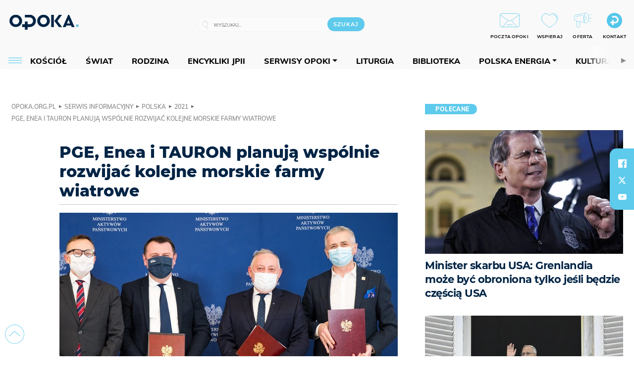

--- FILE ---
content_type: text/html; charset=utf-8
request_url: https://opoka.org.pl/News/Polska/2021/pge-enea-i-tauron-planuja-wspolnie-rozwijac-kolejne-morskie-farmy-wiatrowe
body_size: 26714
content:
<!DOCTYPE html PUBLIC "-//W3C//DTD XHTML 1.0 Transitional//EN" "http://www.w3.org/TR/xhtml1/DTD/xhtml1-transitional.dtd">
<html xmlns="http://www.w3.org/1999/xhtml">
<head>

	<meta http-equiv="Content-Type" content="text/html; charset=utf-8" />
	<meta http-equiv="Content-Language" content="pl" />
	<meta http-equiv="X-UA-Compatible" content="IE=edge" />
	<title>PGE, Enea i TAURON planują wspólnie rozwijać kolejne morskie farmy...</title>
			<meta name="author" content="Fundacja Opoka">
		<meta name="generator" content="opoka.org.pl">
		<meta property="og:site_name" content="Fundacja Opoka">

	<meta http-equiv="refresh" content="3600">
			<meta moj="test">
		<link rel="stylesheet" type="text/css" href="/static/themes/opoka-2021/service.min.css?_=l5VIowEXl9f3WPecTHwyw"/>
		<link href="https://fonts.googleapis.com/css?family=Open+Sans:300,400,600,700,800&amp;subset=latin-ext&amp;display=swap" rel="stylesheet" />		<link href="https://fonts.googleapis.com/css?family=Merriweather:300,300i,700,700i&amp;subset=latin-ext&amp;display=swap" rel="stylesheet" />		<style type="text/css">@font-face {font-family: 'Montserrat-regular';font-display: swap;src:  url('/static/themes/opoka-2021/fonts/gn-fonts/Montserrat-SemiBold.ttf') format('truetype');font-weight: normal;font-style: normal;}@font-face {font-family: 'Montserrat-bold';font-display: swap;src:  url('/static/themes/opoka-2021/fonts/gn-fonts/Montserrat-ExtraBold.ttf') format('truetype');font-weight: 700;font-style: normal;}@font-face {font-family: 'Montserrat-semibold';font-display: swap;src:  url('/static/themes/opoka-2021/fonts/gn-fonts/Montserrat-Bold.ttf') format('truetype');font-weight: 600;font-style: normal;}@font-face {font-family: 'Montserrat-light';font-display: swap;src:  url('/static/themes/opoka-2021/fonts/gn-fonts/Montserrat-Light.ttf') format('truetype');font-weight: 300;font-style: normal;}@font-face {font-family: 'Montserrat-extralight';font-display: swap;src:  url('/static/themes/opoka-2021/fonts/gn-fonts/Montserrat-ExtraLight.ttf') format('truetype');font-weight: 200;font-style: normal;}@font-face {font-family: 'Mulish-regular';font-display: swap;src:  url('/static/themes/opoka-2021/fonts/gn-fonts/Mulish-SemiBold.ttf') format('truetype');font-weight: normal;font-style: normal;}@font-face {font-family: 'Mulish-bold';font-display: swap;src:  url('/static/themes/opoka-2021/fonts/gn-fonts/Mulish-ExtraBold.ttf') format('truetype');font-weight: 700;font-style: normal;}@font-face {font-family: 'Mulish-semibold';font-display: swap;src:  url('/static/themes/opoka-2021/fonts/gn-fonts/Mulish-Bold.ttf') format('truetype');font-weight: 600;font-style: normal;}@font-face {font-family: 'Mulish-light';font-display: swap;src:  url('/static/themes/opoka-2021/fonts/gn-fonts/Mulish-Light.ttf') format('truetype');font-weight: 300;font-style: normal;}@font-face {font-family: 'icomoon';src: url("/static/themes/opoka-2021/fonts/gn-fonts/icomoon.eot?mdgbxd");src: url("/static/themes/opoka-2021/fonts/gn-fonts/icomoon.eot?mdgbxd#iefix") format("embedded-opentype"), url("/static/themes/opoka-2021/fonts/gn-fonts/icomoon.ttf?mdgbxd") format("truetype"), url("/static/themes/opoka-2021/fonts/gn-fonts/icomoon.woff?mdgbxd") format("woff"), url("/static/themes/opoka-2021/fonts/gn-fonts/icomoon.svg?mdgbxd#icomoon") format("svg");font-weight: normal;font-style: normal;}</style>		<script src="/static/themes/opoka-2021/js/opoka.js"></script>

		

	<script type='text/javascript'>
			window.CookieMsgVersion = 3;
		window.PrivacyPolicyContentURL = "/_int/welcome-message";
		var wre={"web":{},"api":{"DEBUG":false,"ReportProblem":null,"GetHelp":null,"LoginLayer":null,"ReportJSWarns":false,"migrateMute":true,"ServiceWorker":"/static/js/sw.min.js"}};
		wre.Ready=function(cb){};
		wre.EmitDone=function(cb){};
		wre.IncReqScripts=function(){wre._req_scripts++};
		wre._req_scripts=0;
		wre.api.MOBILE=false;
		(function() {
			"use strict";
			var readyList=[],readyFired=false,inst=false,d=document;
			function ready(){if(!readyFired){readyFired=true;for(var i=0;i<readyList.length;i++){readyList[i].fn.call(window,readyList[i].ctx);}readyList=null;}};
			wre.Ready=function(callback,context){if(readyFired||!wre._req_scripts){setTimeout(function(){callback(context);},1);return;}else{readyList.push({fn:callback,ctx:context});}};
			wre.EmitDone=function(){wre._req_scripts--;if(wre._req_scripts <= 0){ready();}};
		})();
		
	</script>
			<script type="text/javascript" src="//static.opw.pl/static/js/desktop.min.js?_=_xKyf4PBjIkypB5cp94rXw"></script>
			<script>wre.IncReqScripts(); wre.recaptcha_v3_key="6LcwOuwUAAAAAKq9wIGoW2B5ey8UAQjuipIUAvZT";</script>
			<script src="https://www.google.com/recaptcha/api.js?render=6LcwOuwUAAAAAKq9wIGoW2B5ey8UAQjuipIUAvZT" async onload="wre.EmitDone()"></script>
		<script type="text/javascript">
			$(document).on("mobileinit", function () {
				$.mobile.ajaxEnabled = false;
			});
		</script>

	<script type="text/javascript">
	/* <![CDATA[ */
		wre.api.SERVICE_ROOT = "/";
		wre.api.ReportProblem = "x9b5327ec.xff17b375";
		wre.api.GetHelp = "x014234ef.x09b49125";
		wre.api.LoginLayer = "xedcfe968.x2b43a516";
		wre.api.ReportAbuse = "x9b5327ec.x3d8cf562";
		wre.api.UserInfoTooltip = "xedcfe968.x62ac0126";
		wre.api.NewMessage = "xedcfe968.xeda7861c";
		wre.api.AddFriend = "xedcfe968.xd4d39bc2";
		wre.api.ManageFollowers = "x52c6d494.x6ed3e580";
		wre.api.Sink = "/sink";
		wre.api.Logout = "x2983bb04.x8d97e42a";
		wre.api.CommentVote = "x52c6d494.x70f961d2";
		wre.api.CommentAbuse = "x52c6d494.xba877c6c";
		wre.api.Adverts = true;
		wre.api.AdvertsDFPAsync = true;
		wre.api.SessionKey = "wiara_sid";
		wre.api.CookiePrefix = "";
		wre.api.WidgetsFrame = 3;
		wre.api.community = {};


		wre.includes = {};
			wre.includes.player = ["//static.opw.pl/static/js/player-audio.min.js?_=DbqkyN6fmGisRAfVDxmjVg"];
			wre.includes.mejs = ["//static.opw.pl/static/js/jquery/mejs/build-4.2.9/mediaelement-and-player.min.js?_=rJ6hiWug6GJG9U_yXnqA"];
			wre.includes.webevents = ["//static.opw.pl/static/js/websocket-client.min.js?_=GnJe552nb1ub1uNOYL2BrQ"];
	/* ]]> */
	</script>
		
<script type="text/javascript">
/* <![CDATA[ */
			(function(i,s,o,g,r,a,m){i['GoogleAnalyticsObject']=r;i[r]=i[r]||function(){
			(i[r].q=i[r].q||[]).push(arguments)},i[r].l=1*new Date();a=s.createElement(o),
			m=s.getElementsByTagName(o)[0];a.async=1;a.src=g;m.parentNode.insertBefore(a,m)
			})(window,document,'script','//www.google-analytics.com/analytics.js','ga');
											ga('create', "UA-1545293-3", {
					cookieDomain: ".opoka.org.pl",
					legacyCookieDomain: ".opoka.org.pl"
				});
				ga('send', 'pageview');

			ga('set', 'anonymizeIp', true);
	
/* ]]> */
</script>

				
<script type="text/javascript">
/* <![CDATA[ */

			(function(w,d,s,l,i){w[l]=w[l]||[];w[l].push({'gtm.start': new Date().getTime(),event:'gtm.js'});var f=d.getElementsByTagName(s)[0], j=d.createElement(s),dl=l!='dataLayer'?'&l='+l:'';j.async=true;j.src= 'https://www.googletagmanager.com/gtm.js?id='+i+dl;f.parentNode.insertBefore(j,f); })(window,document,'script','dataLayer',"GTM-WSDZHX82");
		
/* ]]> */
</script>

		
			<script type="text/javascript" src="/static/js/browser-update.min.js?_=15260" async="async" defer="defer"></script>

	<link href="https://opoka.org.pl/rss/rtr/1ecf4.Co-nowego-w-serwisie" type="application/atom+xml" title="Co nowego w serwisie" rel="alternate" />
<link rel="apple-touch-icon" sizes="57x57" href="//static.opw.pl/files/21.bkt/04/07/791000_DSo9_1200opoka_C57x57-6PLLs1.jpg.webp?conv=I2QDAAAAADkAOQA9-TRt"/>
<link rel="apple-touch-icon" sizes="114x114" href="//static.opw.pl/files/21.bkt/04/07/791000_DSo9_1200opoka_C114x114-Eyz6U2.jpg.webp?conv=I2QDAAAAAHIAcgCbGid1"/>
<link rel="apple-touch-icon" sizes="72x72" href="//static.opw.pl/files/21.bkt/04/07/791000_DSo9_1200opoka_C72x72-HRLHG3.jpg.webp?conv=I2QDAAAAAEgASADFVcpt"/>
<link rel="apple-touch-icon" sizes="144x144" href="//static.opw.pl/files/21.bkt/04/07/791000_DSo9_1200opoka_C144x144-8aYj52.jpg.webp?conv=I2QDAAAAAJAAkAAaMTZV"/>
<link rel="apple-touch-icon" sizes="60x60" href="//static.opw.pl/files/21.bkt/04/07/791000_DSo9_1200opoka_C60x60-UQgYx1.jpg.webp?conv=I2QDAAAAADwAPAB-Nvxo"/>
<link rel="apple-touch-icon" sizes="120x120" href="//static.opw.pl/files/21.bkt/04/07/791000_DSo9_1200opoka_C120x120-BlR3a1.jpg.webp?conv=I2QDAAAAAHgAeADxs6qg"/>
<link rel="apple-touch-icon" sizes="76x76" href="//static.opw.pl/files/21.bkt/04/07/791000_DSo9_1200opoka_C76x76-SjUj64.jpg.webp?conv=I2QDAAAAAEwATAAVkjby"/>
<link rel="apple-touch-icon" sizes="152x152" href="//static.opw.pl/files/21.bkt/04/07/791000_DSo9_1200opoka_C152x152-PCIHC2.jpg.webp?conv=I2QDAAAAAJgAmADPp3K8"/>
<link rel="apple-touch-icon" sizes="180x180" href="//static.opw.pl/files/21.bkt/04/07/791000_DSo9_1200opoka_C180x180-GXKG12.jpg.webp?conv=I2QDAAAAALQAtAC0XRDM"/>
<link rel="icon" type="image/png" sizes="192x192" href="//static.opw.pl/files/21.bkt/04/07/791000_DSo9_1200opoka_C192x192-xEBz61.png.webp?conv=JGQDAAAAAMAAwADbdE2x"/>
<link rel="manifest" href="https://opoka.org.pl/manifest.webmanifest.json"/>
<meta name="msapplication-TileColor" content="#da532c"/>
<meta name="theme-color" content="#ffffff"/>
<link rel="shortcut icon" href="/static/themes/opoka-2021/favicon.ico?v=pvUved2eIkM26sJJVoxzrg" type="image/x-icon" />

	<meta property="fb:app_id" content="1195403274204658"/>

		

							<meta name="description" content="Trzy największe polskie firmy energetyczne podpisały list intencyjny ws. współpracy przy przyszłych projektach morskich farm wiatrowych. Spółki dostrzegają..."/>
					<meta property="og:type" content="article"/>
					<meta property="og:title" content="PGE, Enea i TAURON planują wspólnie rozwijać kolejne morskie farmy..."/>
					<meta property="og:description" content="Trzy największe polskie firmy energetyczne podpisały list intencyjny ws. współpracy przy przyszłych projektach morskich farm wiatrowych. Spółki dostrzegają..."/>
					<meta property="og:url" content="https://opoka.org.pl/News/Polska/2021/pge-enea-i-tauron-planuja-wspolnie-rozwijac-kolejne-morskie-farmy-wiatrowe"/>
					<meta property="article:section" content="Religion"/>
					<meta property="article:published_time" content="2021-01-19T08:00:00Z"/>
					<meta property="article:modified_time" content="2021-01-19T08:00:00Z"/>
					<meta property="article:tag" content="ENERGIA"/>
					<meta property="article:tag" content="WIATR"/>
					<meta property="article:tag" content="ENEA"/>
					<meta property="article:author" content="Enea"/>
							<meta property="og:image" content="https://static.opw.pl/files/21.bkt/11/28/117455_mEw7_e_morskie_farmy_wiatrowe_2__C1200x1200-MrCQf3.png.webp?conv=JGQFAAAABLAEsADuRztO"/>
					<meta property="og:image:src" content="https://static.opw.pl/files/21.bkt/11/28/117455_mEw7_e_morskie_farmy_wiatrowe_2__C1200x1200-MrCQf3.png.webp?conv=JGQFAAAABLAEsADuRztO"/>
					<meta property="og:image:type" content="image/png"/>
					<meta property="og:image:alt" content=""/>
					<meta property="og:image:width" content="1200"/>
					<meta property="og:image:height" content="800"/>
					<meta name="twitter:card" content="summary_large_image"/>
					<meta name="twitter:site" content="@opokapl"/>
					<meta name="twitter:title" content="PGE, Enea i TAURON planują wspólnie rozwijać kolejne morskie farmy..."/>
					<meta name="twitter:description" content="Trzy największe polskie firmy energetyczne podpisały list intencyjny ws. współpracy przy przyszłych projektach morskich farm wiatrowych. Spółki dostrzegają wartość sektora morskiej energetyki..."/>
					<meta property="twitter:image" content="https://static.opw.pl/files/21.bkt/11/28/117455_mEw7_e_morskie_farmy_wiatrowe_2__C1200x1200-MrCQf3.png.webp?conv=JGQFAAAABLAEsADuRztO"/>
					<meta property="twitter:image:src" content="https://static.opw.pl/files/21.bkt/11/28/117455_mEw7_e_morskie_farmy_wiatrowe_2__C1200x1200-MrCQf3.png.webp?conv=JGQFAAAABLAEsADuRztO"/>
					<meta property="twitter:image:type" content="image/png"/>
					<meta property="twitter:image:alt" content=""/>
					<meta property="twitter:image:width" content="1200"/>
					<meta property="twitter:image:height" content="800"/>
					<meta property="og:image" content="https://static.opw.pl/files/21.bkt/04/07/791000_DSo9_1200opoka_C1200x1200-fxn283.png.webp?conv=JGQFAAAABLAEsABuEiV9"/>
					<meta property="og:image:src" content="https://static.opw.pl/files/21.bkt/04/07/791000_DSo9_1200opoka_C1200x1200-fxn283.png.webp?conv=JGQFAAAABLAEsABuEiV9"/>
					<meta property="og:image:width" content="1200"/>
					<meta property="og:image:height" content="1200"/>
					<meta property="og:image:type" content="image/png"/>
					<meta property="og:image:alt" content="Opoka"/>
					<meta property="og:site_name" content="opoka.org.pl"/>
<script type="application/ld+json">{"@context": "https://schema.org", "url": "https://opoka.org.pl/News/Polska/2021/pge-enea-i-tauron-planuja-wspolnie-rozwijac-kolejne-morskie-farmy-wiatrowe", "name": "PGE, Enea i TAURON planuj\u0105 wsp\u00f3lnie rozwija\u0107 kolejne morskie farmy...", "@type": "NewsArticle", "mainEntityOfPage": {"@type": "WebPage", "@id": ""}, "keywords": "ENERGIA, WIATR, ENEA", "dateCreated": "2021-01-19T09:39:55", "dateModified": "2021-01-19T08:00:00", "description": "Trzy najwi\u0119ksze polskie firmy energetyczne podpisa\u0142y list intencyjny ws. wsp\u00f3\u0142pracy przy przysz\u0142ych projektach morskich farm wiatrowych. Sp\u00f3\u0142ki dostrzegaj\u0105...", "datePublished": "2021-01-19T08:00:00", "image": ["https://static.opw.pl/files/21.bkt/11/28/117455_mEw7_e_morskie_farmy_wiatrowe_2__C1200x1200-MrCQf3.png.webp?conv=JGQFAAAABLAEsADuRztO"], "headline": "PGE, Enea i TAURON planuj\u0105 wsp\u00f3lnie rozwija\u0107 kolejne morskie farmy...", "author": {"@type": "Person", "name": "Enea"}}</script>
		<meta name="keywords" content="ENERGIA,WIATR,ENEA,opoka"/>
	<meta name="msapplication-config" content="none"/>
</head>
<body id="body"  class="app-ObjectsListing">
			<noscript><iframe src="https://www.googletagmanager.com/ns.html?id=GTM-WSDZHX82" height="0" width="0" style="display:none;visibility:hidden"></iframe></noscript>












		
	<div id="fb-root"></div>
	<script>
	window.fbAsyncInit=function() {FB.init({appId:"1195403274204658",xfbml:true,version:'v2.9'});};
	(function(d, s, id) {
		var js, fjs = d.getElementsByTagName(s)[0];
		if (d.getElementById(id)) return;
		js = d.createElement(s); js.id = id; js.async=1;
		js.src = "//connect.facebook.net/pl_PL/sdk.js";
		fjs.parentNode.insertBefore(js, fjs);
		}(document, 'script', 'facebook-jssdk'));
	</script>

		
			

<div id="w">


<div id="NewReleaseLayer" style="display:none">
	<a href="#" class="BtnClose" style="font-size:16px">Powrót do strony</a>
	<div class="Content"></div>
</div>

					
				





		<div class="wp-bd webpart-wrap-layout wp-el" >




	<div class=" layout-1" style="width: 100%; clear:both">
	<div class="c1 LayoutColumn Col0">
		





		<div class="wp-bd webpart-wrap-layout_column wp-el" >






		<div class="wp-bd webpart-wrap-raw_html wp-el" >
<meta name="viewport" content="width=device-width, initial-scale=1"> </meta>
	
		</div>






		<div class="wp-bd webpart-wrap-HeaderWithMenu wp-el" >









<div id="topHead" class="layout-1200 d-flex justify-content-between">

	<div class="navBox">

			<form class="search" method="get" id="search_form" action="/wyszukaj/wyrazy">
				<button class="search__button SearchButton icon-search-light" type="button" data-role="none">Wyszukiwarka</button>
				<div class="search__content">
					<input type="text" data-role="none" class="search__input" name="q" class="input" placeholder="Wyszukaj..." value="" />
					<input type="submit" data-role="none" class="search__submit" id="search" value="szukaj" data-width="233" />
				</div>
			</form>

		<div class="nav-dropdown nav-login-box">
				<a href="" class="nav-login-box__toggler DropdownToggler icon-avatar">twój profil</a>

			<div class="nav-dropdown__inner">
			<div class="nav-dropdown-header">PROFIL UŻYTKOWNIKA</div>
					<div class="nav-login-box__login">
						<div class="nav-login-box__header">
							Wygląda na to, że nie jesteś jeszcze zalogowany.
						</div>
	
						<div id="l">
							<div class="l1"><a href="https://moja.opoka.org.pl/" class="b show-layer-login" title="zaloguj się">zaloguj się</a></div>
						</div>
					</div>
			</div>
		</div>

			<ul>
				
				<li class="lks_img" style="display: inline-block">
					<a href="https://poczta1.opoka.org.pl/roundcube">
							<span><img src="//static.opw.pl/files/devs-debug/thlawiczka/398312_bj7U_Screenshot_20210111_215130.jpeg" alt="" /></span>
							<br/>
						<span>POCZTA OPOKI</span>
					</a>
				</li>
				
				<li class="lks_img" style="display: inline-block">
					<a href="https://opoka.org.pl/Wsparcie">
							<span><img src="//static.opw.pl/files/devs-debug/thlawiczka/398391_MP1P_Screenshot_20210111_215304.jpeg" alt="" /></span>
							<br/>
						<span>WSPIERAJ</span>
					</a>
				</li>
				
				<li class="lks_img" style="display: inline-block">
					<a href="https://opoka.org.pl/Oferta">
							<span><img src="//static.opw.pl/files/devs-debug/thlawiczka/398378_QPdk_Screenshot_20210111_215253.jpeg" alt="" /></span>
							<br/>
						<span>OFERTA</span>
					</a>
				</li>
				
				<li class="lks_img" style="display: inline-block">
					<a href="https://opoka.org.pl/Kontakt">
							<span><img src="//static.opw.pl/files/21.bkt/11/15/977398_tdCT_opokamalys.png" alt="" /></span>
							<br/>
						<span>KONTAKT</span>
					</a>
				</li>
			</ul>

	
		<div class="service-header">
			<div class="layout-1200">
				
					<a href="https://opoka.org.pl" class="theme-logo">
					<img src="/static/themes/opoka-2021/images/logo.png" alt="logoSvg"/>
					</a>
			</div>
		</div>


		<div class="mobile-menu Menu">
			<button class="mobile-menu__button MenuButton icon-menu" data-role="none" style="background: #878988;""></button>
			<div class="mobile-menu__content">

				
				
				
						
						<ul class="menu level-0" data-static-menu="true" data-menu-page-size="5">
								
								<li class="">
										<a href="" class=" has-submenu"><span_>News</span_></a>

										
						
						<ul class="level-1">
								
								<li class="">
										<a href="https://opoka.org.pl/Zycie-kosciola" class=""><span_>Kościół</span_></a>

										
				
								</li>
								
								<li class="">
										<a href="/News/Polska" class=""><span_>Polska</span_></a>

										
				
								</li>
								
								<li class="">
										<a href="/News/Swiat/Najnowsze" class=""><span_>Świat</span_></a>

										
				
								</li>
								
								<li class="">
										<a href="https://gospodarka.opoka.org.pl/" class=""><span_>Gospodarka</span_></a>

										
				
								</li>
								
								<li class="">
										<a href="/Papieze" class=""><span_>Papieże</span_></a>

										
				
								</li>
								
								<li class="">
										<a href="/Rodzina" class=""><span_>Rodzina</span_></a>

										
				
								</li>
								
								<li class="">
										<a href="/Spoleczenstwo" class=""><span_>Społeczeństwo</span_></a>

										
				
								</li>
								
								<li class="">
										<a href="https://opoka.org.pl/wyszukaj/tag/132.KULTURA" class=""><span_>Kultura</span_></a>

										
				
								</li>
						</ul>
				
								</li>
								
								<li class="">
										<a href="" class=" has-submenu"><span_>Serwisy Opoki</span_></a>

										
						
						<ul class="level-1">
								
								<li class="">
										<a href="/Biblioteka" class=""><span_>Biblioteka</span_></a>

										
				
								</li>
								
								<li class="">
										<a href="https://opoka.org.pl/liturgia" class=""><span_>Liturgia</span_></a>

										
				
								</li>
								
								<li class="">
										<a href="/Dobroczynnosc" class=""><span_>Dobroczynność</span_></a>

										
				
								</li>
								
								<li class="">
										<a href="/Duszpasterstwo" class=""><span_>Duszpasterstwo</span_></a>

										
				
								</li>
								
								<li class="">
										<a href="https://gospodarka.opoka.org.pl/" class=""><span_>Encykliki JPII</span_></a>

										
				
								</li>
								
								<li class="">
										<a href="/Misje" class=""><span_>Misje i ewangelizacja</span_></a>

										
				
								</li>
								
								<li class="">
										<a href="/Nauczanie-papieskie" class=""><span_>Nauczanie papieskie</span_></a>

										
				
								</li>
								
								<li class="">
										<a href="/Pielgrzymki-i-sanktuaria" class=""><span_>Pielgrzymki i sanktuaria</span_></a>

										
				
								</li>
								
								<li class="">
										<a href="/Pro-life" class=""><span_>Pro-life</span_></a>

										
				
								</li>
								
								<li class="">
										<a href="/Sakramenty-modlitwa" class=""><span_>Sakramenty i modlitwa</span_></a>

										
				
								</li>
								
								<li class="">
										<a href="/Wiara" class=""><span_>Wiara</span_></a>

										
				
								</li>
								
								<li class="">
										<a href="/Zdrowie" class=""><span_>Zdrowie i styl życia</span_></a>

										
				
								</li>
						</ul>
				
								</li>
								
								<li class="">
										<a href="" class=" has-submenu"><span_>Serwisy dedykowane</span_></a>

										
						
						<ul class="level-1">
								
								<li class="">
										<a href="https://opoka.org.pl/Caritas-Polska" class=""><span_>Caritas Polska</span_></a>

										
				
								</li>
								
								<li class="">
										<a href="https://opoka.org.pl/Ratuj-zycie" class=""><span_>Ratuj życie</span_></a>

										
				
								</li>
								
								<li class="">
										<a href="https://opoka.org.pl/Trzezwosc-narodu" class=""><span_>Trzeźwość narodu</span_></a>

										
				
								</li>
								
								<li class="">
										<a href="https://opoka.org.pl/Opoka-rodzinnego-budzetu" class=""><span_>Opoka rodzinnego budżetu</span_></a>

										
				
								</li>
								
								<li class="">
										<a href="https://sponsorowane.opoka.org.pl" class=""><span_>Materiały PAP</span_></a>

										
				
								</li>
								
								<li class="">
										<a href="https://opoka.org.pl/Polska-energia-Wyszynski" class=""><span_>Polska energia – kard. Wyszyński</span_></a>

										
				
								</li>
								
								<li class="">
										<a href="https://opoka.org.pl/Polska-energia-Kolbe" class=""><span_>Polska energia – o. Kolbe</span_></a>

										
				
								</li>
								
								<li class="">
										<a href="https://opoka.org.pl/Polska-energia-Ratuje-czlowieka" class=""><span_>Polska energia – Ratuję człowieka</span_></a>

										
				
								</li>
								
								<li class="">
										<a href="https://gospodarka.opoka.org.pl/" class=""><span_>Gospodarka na Opoce</span_></a>

										
				
								</li>
						</ul>
				
								</li>
								
								<li class="">
										<a href="/Fundacja" class=" has-submenu"><span_>O Fundacji</span_></a>

										
						
						<ul class="level-1">
								
								<li class="">
										<a href="/Fundacja/Zespol" class=""><span_>Zespół</span_></a>

										
				
								</li>
								
								<li class="">
										<a href="/Fundacja/Wladze" class=""><span_>Władze</span_></a>

										
				
								</li>
								
								<li class="">
										<a href="/Fundacja/Historia" class=""><span_>Historia</span_></a>

										
				
								</li>
								
								<li class="">
										<a href="https://opoka.org.pl/Patronat" class=""><span_>Patronat</span_></a>

										
				
								</li>
								
								<li class="">
										<a href="/Partnerzy" class=""><span_>Partnerzy</span_></a>

										
				
								</li>
								
								<li class="">
										<a href="/Kontakt" class=""><span_>Kontakt</span_></a>

										
				
								</li>
						</ul>
				
								</li>
								
								<li class="">
										<a href="" class=" has-submenu"><span_>submenu-socials</span_></a>

										
						
						<ul class="level-1">
								
								<li class="">
										<a href="" class=""><span_>dołącz do społeczności opoka.org.pl</span_></a>

										
				
								</li>
								
								<li class="">
										<a href="" class=""><span_>social-email</span_></a>

										
				
								</li>
								
								<li class="">
										<a href="" class=""><span_>social-not</span_></a>

										
				
								</li>
								
								<li class="">
										<a href="" class=""><span_>social-insta</span_></a>

										
				
								</li>
								
								<li class="">
										<a href="https://www.youtube.com/@portalopoka" class=""><span_>social-youtube</span_></a>

										
				
								</li>
								
								<li class="">
										<a href="https://x.com/opokapl" class=""><span_>social-twitter</span_></a>

										
				
								</li>
								
								<li class="">
										<a href="https://www.facebook.com/opokaorgpl" class=""><span_>social-facebook</span_></a>

										
				
								</li>
						</ul>
				
								</li>
								
								<li class="">
										<a href="" class=" has-submenu"><span_>submenu-footer</span_></a>

										
						
						<ul class="level-1">
								
								<li class="">
										<a href="/Kontakt" class=""><span_>Kontakt</span_></a>

										
				
								</li>
								
								<li class="">
										<a href="https://opoka.org.pl/Patronat" class=""><span_>Patronat</span_></a>

										
				
								</li>
								
								<li class="">
										<a href="/Prywatnosc" class=""><span_>Polityka Prywatności</span_></a>

										
				
								</li>
								
								<li class="">
										<a href="/Regulamin" class=""><span_>Regulamin</span_></a>

										
				
								</li>
								
								<li class="">
										<a href="/Reklama" class=""><span_>Reklama</span_></a>

										
				
								</li>
						</ul>
				
								</li>
						</ul>
				
			</div>
		</div>

	</div>

</div>


<div class="menuWrapper">
		
			
			<div class="layout-group-name menuBox" style="display:block">
					
					

				<ul class="LayoutsGroupsHdr menu level-0" data-static-menu="true" data-menu-page-size="5">

					

						
						<li class="">
								<a href="/Zycie-kosciola" class=""><span>Kościół</span></a>
								


								</li>
						
						<li class="">
								<a href="/News/Swiat/Najnowsze" class=""><span>Świat</span></a>
								


								</li>
						
						<li class="">
								<a href="/Rodzina" class=""><span>Rodzina</span></a>
								


								</li>
						
						<li class="">
								<a href="https://opoka.org.pl/Encykliki-audio" class=""><span>Encykliki JPII</span></a>
								


								</li>
						
						<li class="">
								<a href="" class=" has-submenu"><span>Serwisy Opoki</span></a>
								

				<ul class="level-1">

					

						
						<li class="">
								<a href="/Dobroczynnosc" class=""><span>Dobroczynność</span></a>
								


								</li>
						
						<li class="">
								<a href="/Duszpasterstwo" class=""><span>Duszpasterstwo</span></a>
								


								</li>
						
						<li class="">
								<a href="/Misje" class=""><span>Misje i ewangelizacja</span></a>
								


								</li>
						
						<li class="">
								<a href="/Nauczanie-papieskie" class=""><span>Nauczanie papieskie</span></a>
								


								</li>
						
						<li class="">
								<a href="/Pielgrzymki-i-sanktuaria" class=""><span>Pielgrzymki i sanktuaria</span></a>
								


								</li>
						
						<li class="">
								<a href="/Pro-life" class=""><span>Pro-life</span></a>
								


								</li>
						
						<li class="">
								<a href="/Sakramenty-modlitwa" class=""><span>Sakramenty i modlitwa</span></a>
								


								</li>
						
						<li class="">
								<a href="/Spoleczenstwo" class=""><span>Społeczeństwo</span></a>
								


								</li>
						
						<li class="">
								<a href="/Wiara" class=""><span>Wiara</span></a>
								


								</li>
						
						<li class="">
								<a href="/Zdrowie" class=""><span>Zdrowie i styl życia</span></a>
								


								</li>
				</ul>

								</li>
						
						<li class="">
								<a href="https://opoka.org.pl/liturgia" class=""><span>Liturgia</span></a>
								


								</li>
						
						<li class="">
								<a href="/Biblioteka" class=""><span>Biblioteka</span></a>
								


								</li>
						
						<li class="">
								<a href="" class=" has-submenu"><span>Polska energia</span></a>
								

				<ul class="level-1">

					

						
						<li class="">
								<a href="https://opoka.org.pl/Polska-energia-Wyszynski" class=""><span>Kard. Wyszyński</span></a>
								


								</li>
						
						<li class="">
								<a href="https://opoka.org.pl/Polska-energia-Kolbe" class=""><span>O. Kolbe</span></a>
								


								</li>
						
						<li class="">
								<a href="https://opoka.org.pl/Polska-energia-Ratuje-czlowieka" class=""><span>Ratuję człowieka</span></a>
								


								</li>
				</ul>

								</li>
						
						<li class="">
								<a href="https://opoka.org.pl/wyszukaj/tag/132.KULTURA" class=""><span>Kultura</span></a>
								


								</li>
						
						<li class="">
								<a href="/Papieze" class=""><span>Papieże</span></a>
								


								</li>
						
						<li class="">
								<a href="" class=" has-submenu"><span>Serwisy dedykowane</span></a>
								

				<ul class="level-1">

					

						
						<li class="">
								<a href="https://opoka.org.pl/Caritas-Polska" class=""><span>Caritas Polska</span></a>
								


								</li>
						
						<li class="">
								<a href="https://opoka.org.pl/Ratuj-zycie" class=""><span>Ratuj życie</span></a>
								


								</li>
						
						<li class="">
								<a href="https://opoka.org.pl/Trzezwosc-narodu" class=""><span>Trzeźwość narodu</span></a>
								


								</li>
						
						<li class="">
								<a href="https://opoka.org.pl/Opoka-rodzinnego-budzetu" class=""><span>Opoka rodzinnego budżetu</span></a>
								


								</li>
						
						<li class="">
								<a href="https://sponsorowane.opoka.org.pl" class=""><span>Materiały PAP</span></a>
								


								</li>
						
						<li class="">
								<a href="https://gospodarka.opoka.org.pl/" class=""><span>Gospodarka na Opoce</span></a>
								


								</li>
				</ul>

								</li>
						
						<li class="">
								<a href="https://opoka.org.pl/Patronat" class=""><span>Patronat</span></a>
								


								</li>
						
						<li class="">
								<a href="/Fundacja" class=" has-submenu"><span>O Fundacji</span></a>
								

				<ul class="level-1">

					

						
						<li class="">
								<a href="/Fundacja/Zespol" class=""><span>Zespół</span></a>
								


								</li>
						
						<li class="">
								<a href="/Fundacja/Wladze" class=""><span>Władze</span></a>
								


								</li>
						
						<li class="">
								<a href="/Fundacja/Historia" class=""><span>Historia</span></a>
								


								</li>
						
						<li class="">
								<a href="/Partnerzy" class=""><span>Partnerzy</span></a>
								


								</li>
						
						<li class="">
								<a href="/Kontakt" class=""><span>Kontakt</span></a>
								


								</li>
				</ul>

								</li>
				</ul>

					</div>
		

</div>



<script type="text/javascript">
/* <![CDATA[ */

$(function(){

	wre.web.InstallMobileHeader();
	wre.web.InstallLayoutGroups();

});

/* ]]> */
</script>


	
		</div>






		<div class="wp-bd webpart-wrap-raw_html wp-el" >
<script type="text/javascript">const navButton = document.querySelector('.nav-login-box');
navButton.remove();
window.addEventListener("load", function(){document.querySelector('.sekcja.kolor_szat').remove()}) 
</script>
	
		</div>






		<div class="wp-bd webpart-wrap-raw_html wp-el" >
<script type='text/javascript' src='https://ads.opoka.org.pl/www/delivery/spcjs.php?id=7&amp;block=1'></script>
	
		</div>






		<div class="wp-bd webpart-wrap-raw_html wp-el" >
<ins data-revive-zoneid="56" data-revive-id="73df20f3e292167bb718c46097eaadd6"></ins>

	
		</div>






		<div class="wp-bd webpart-wrap-raw_html wp-el" >
<style>
.app_document.doc_type_20 .txt h4 {
font-size: 1rem;
}
/*mobileObjectsList*/
.webpart-wrap-Objects .im-170x120 li a {
    display: flex;
}
.webpart-wrap-Objects .im-170x120 li a img {
    width: 120px;
    height: 80px;
    min-height: 80px;
    max-width: 120px;
}
.webpart-wrap-Objects .im-170x120 li a .imgBox {
    margin-right: 15px;
}
.webpart-wrap-Objects .im-170x120 li a span.h.hnTitle strong.sb {
    font: normal normal 600 14px / 140% Montserrat-semibold, sans-serif;
    margin-top: -2px;
    margin-bottom: auto;
}
/*end mobileObjectsList*/
.webpart-bg-BEC5BE {
    background-color: #f9f9f9;
}
.txt .cm-text span.cm-i-p {
    padding: 0;
    position: static;
    background: transparent;
    margin: 0;
    text-align: left;
    font: 13px / 16px Montserrat-regular, sans-serif;
    letter-spacing: 0;
    color: #000;
}
.app_document.doc_type_lit .sekcja.jeden .subsec[class*="czyt"] {
    padding-top: 12px;
    padding-bottom: 12px;
    border-top: 1px solid #ddd;
    font: normal normal 600 14px / 18px Mulish-semibold, sans-serif;
    letter-spacing: 0;
    color: var(--opoka-color-002445);
    margin-bottom: 0;
}
.app_document.doc_type_lit .sekcja.jeden .subsec[class*="czyt"]   div {
font:normal normal 800 14px/18px Mulish-bold,sans-serif;
}
@media(min-width: 768px) {
.txt__wrapper .txt__content {
min-width: 601px;
}}
.sourceNotePap.PAP {
    text-align: left;
font: normal normal normal 18px/140% Mulish-regular,sans-serif !important;
    font-style: italic !important;
}
.txt__content >p:not(.PAP.sourceNotePap), .txt__content>p:not(.PAP) {
  font: normal normal normal 18px/140% Mulish-regular,sans-serif !important;
}
.PAP > p {
font-size: 0.7em !important;
font-style: italic !important;
}
.sourceNotePap {
display: flex;
align-items: center;
font-size: 0.7em !important;
}
.txt .txt__lead > p {
  font: normal normal 18px/120% Montserrat-semibold,sans-serif !important;
}
.att-gallery-audio .txt__content .txt__rich-area p em a, .txt__wrapper .txt__content .txt__rich-area p em a {
font-style: italic;
color: #878988 !important;
font-family: 'mulish-regular', sans-serif;
font-weight: 700;
font-size: 18px;
}
.txt__wrapper .txt__content .txt__rich-area p em a:hover, .att-gallery-audio .txt__content .txt__rich-area p em a:hover {color: #5ecaec !important;}

.txt__wrapper .txt__content .txt__rich-area p em a::before, .txt__wrapper .txt__content .txt__rich-area p em a::after {
display: none;
}
.wp-has-title .cf.cN_opoka1::before {
min-width: 16px;
}
.txt .doc-source .s::before {
  margin-right: 6px;
}
.di_dr.imageContent {
   display: none;
}
.app_document.doc_type_13 .txt .doc-gallery {
width: 100%;
height: 100%;
order: 5;
}
.app_document.doc_type_13 .txt .doc-gallery__img img {
    width: 100% !important;
    height: 100% !important;
    min-width: 100px !important;
    min-height: 100px !important;
    border-radius:0;
}
.doc_type_lit span.authorAvatar img {
    border-radius: 50%;
width: 100px;
height: 100px;
}
.doc_type_13 .txt__author img {
    width: 90px !important;
    height: 90px;
}
.txt .wyr {
    font-family: 'Montserrat-semibold';
color: var(--opoka-color-5ecaec);
}

.product_search h4 span:after {
    content: " Opoki";
}
.release-wp > a, .tabs_source, .lists-years, .release-wp span.product-name {
    display: none;
}
.nopic-611x349, .nopic-295x200, li.lks_img:nth-of-type(4) a span:first-of-type {
    background-image: url("/files/21.bkt/11/16/037698_HwxO_opokasmallicon.svg");
}

.mobile-menu__content > ul:nth-child(1) > li:nth-child(6) > ul:nth-child(2) > li:nth-child(4) {display: none;}

.mobile-menu__content > ul:nth-child(1) > li:nth-child(16) > ul:nth-child(2) > li:nth-child(3) {
    padding-left: .5rem;
    border-top-left-radius: 17px;
}
.mobile-menu__content > ul:nth-child(1) > li:nth-child(6), .mobile-menu__content > ul:nth-child(1) > li:nth-child(6) + li {
    display: none;
}

#f {
  display: none;
}
/*Donacja*/
.donate {
background: #F9F9F9
}

/*punktowanie w dokumentach*/
.txt ol li {
    font-size: 16px;
    line-height: 26px;
    font-family: Mulish-regular,sans-serif;
    color: var(--opoka-color-002445);
}
.doc_type_13 .doc-gallery__img {
    background: transparent;
}
/*#search-form-fic:nth-of-type(3) {
    display: none;
}
*/
label[for="OT1_2"], label[for="OT1_5"], label[for="OT1_4"], label[for="OT1_6"], label[for="OT1_7"], label[for="OT1_8"], label[for="OT2_1"], label[for="OT11"] {
display: none !important;
}
.copyright .copy {
display: none;
}
.mobile-menu .mobile-menu__content > ul.menu.level-0 > li {
    font-family: Mulish-bold,sans-serif;
    font-size: 14px;
    font-weight: 400;
}

.webpart-wrap-doc_content .None h2 {
    display: none;
}
.footer__content {
    display: none;
}
.im-276x0 img, .im-276x0 .imgBox {
    display: none;
}
.im-276x0 .sb.h.hnTitle strong.sb {
    color: #002445 !important;
    font: normal normal 600 18px/22px Mulish-semibold,sans-serif !important;
    border-bottom: 1px solid #c6c7c9 !important;
padding-bottom: 16px;
}
.komentarz .tresc b {
    display: none;
}
#slideout {
    position: fixed;
    bottom: 75px;
    right: calc(62px - 500px);
    transition-duration: 0.3s;
    z-index: 1000;
}
#slideout:hover {
right: 0;
transition: 0.5s ease-in-out;
}
.layout-0_33-0_33-0_33 .cf.cN_opoka2 {
    margin-bottom: 1rem;
}
.layout-0_33-0_33-0_33 .im-276x0 li {
    padding: 0 1rem 0 0;
}
.moreBtn {
    background: transparent;
}
.txt strong, .txt b {font-family: "Mulish-bold", sans-serif;}

/*.webpart-wrap-ReleasePreview .release-wp .release-change-wp-ani-nav {
    display: none;
}*/
.webpart-wrap-ReleasePreview .release-wp {
    background: #f9f9f9;
}
.webpart-wrap-ReleasePreview .release-wp .release-wp-t h1 a {
    color: #a5a5a5;
    font-family: 'Montserrat-bold',sans-serif;
}
.release-result .release_preview_r .all a::before, .search-result.release-result .release_preview_r .all a::before {
    content: "tym wydaniu";
}
.search-form #search-form-fic:nth-of-type(3) { 
flex-direction: row;
}
.source-form img {
    margin-top: 2rem;
}
.cf.cN_wiara2015_advert span {
    text-align: center;
    display: flex;
    justify-content: center;
}
/*Kalendarz rozważanie*/
.webpart-subwrap-calendar-ct4 .wiarapl-calendar-contemplation .calendar-contemplation-author .author .authorName::before {
  display: none;
}
.webpart-subwrap-calendar-ct4 .wiarapl-calendar-contemplation .calendar-contemplation-author .author .authorName b {
  border-bottom: 1px solid #c6c7c9;
  padding-bottom: .5rem;
font: normal normal 700 14px/17px Montserrat-bold,sans-serif;
}
.webpart-subwrap-calendar-ct4 .wiarapl-calendar-contemplation .calendar-contemplation-body {
 border-bottom: 0;
display: block;
padding: 0;
}
.usrStyle_hdr_sub {
  border-top: 0;
  padding-top: 0;
  font: normal normal 600 17px/22px Montserrat-regular,sans-serif;
}
.calendar-contemplation-title {
  padding-left: 6rem;
}
.webpart-subwrap-calendar-ct4 .wiarapl-calendar-contemplation .calendar-contemplation-author .calendar-contemplation-img img {
width: 60px;
height: 60px;
margin: 12px 12px 0;
}
.webpart-subwrap-calendar-ct4 .wiarapl-calendar-contemplation .calendar-contemplation-body .calendar-contemplation-title {
margin-top: -12px;
}
.webpart-subwrap-calendar-ct4 .wiarapl-calendar-contemplation {
padding: .4rem 0;
}
.webpart-subwrap-calendar-ct4 {
  margin-right: 0;
}
.txt blockquote {
margin: 0 30px 0 0 ;
font-size: 18px;
line-height: 23px;
}
.txt ul, .txt ol {
  font-size: 18px;
  line-height: 23px;
  margin: 20px;
}
.txt div {
  font-size: 18px;
  line-height: 23px;
}
@media (max-width: 680px) {
.webpart-subwrap-calendar-ct4 .usrStyle_hdr_sub {

  color: var(--opoka-color-002445);
}
#topHead .navBox .mobile-menu.Menu.open .mobile-menu__content .menu.level-0 {
  display: block;
  min-height: fit-content;
  overflow-y: scroll;
}
}
.mobile-menu__content {
width: 100%;
max-width: 100%;
}
.txt.None a:hover {
  color: #5ecaec;
}
.att-gallery-audio .txt__content .txt__rich-area a:focus, .att-gallery-audio .txt__content .txt__rich-area a:hover, .txt__wrapper .txt__content .txt__rich-area a:focus, .txt__wrapper .txt__content .txt__rich-area a:hover {
text-decoration: none;
}
.wp-bd.webpart-wrap-Objects.wp-el li a .sb:hover, .ul.withImage li a span:hover, .fr1_cl-listing-top h1 a:hover {
  color: #5ecaec !important;
}
.inline-slider .content ul li img {
object-fit: cover;
}
.webpart-wrap-ObjectsListingPreview .im-w-90 .add_info.src_author.cf {
  display: none;
}
/*06_25*/
.page .txt h1 {
border-bottom: none;
padding-bottom: 0;
}
.txt__lead p {
margin: 0;
}
.txt:has(.doc-author) .txt__lead p {
margin: 0 0 20px;
}

.mobile__author {
margin-bottom: 20px;
}
.doc_preview__list li:first-child {
border-top: none;
}
.doc_preview__list li {
margin: 16px 0 0;
padding: 0;
}
.doc_preview__list li .im-w-295.im-295x200 .prev_doc_n1.prev_doc_img111 {
flex: 0 0 225px !important;
}
.doc_preview__list li .im-w-295.im-295x200 .prev_doc_n1.prev_doc_img111 img {
height: 225px;
max-height: 225px;
}
.w2g {
    padding: 0;
    margin: auto !important;
width: 100% !important;
display: flex !important;
justify-content: center;
flex-direction: column;
align-items: center;
}
.mobile-menu__content a {
border-left: 0;
padding: 11px 0;
margin: 0 16px;
}
.LayoutsGroupsHdr.menu.level-0 ul.level-1 {
    width: calc(100% - 32px);
    margin: auto 16px;
}
.LayoutsGroupsHdr.menu.level-0 ul.level-1 li {
border-left: 0;
    margin-left: -2px;
    margin-right: -2px;
background: #fff;
}
.txt blockquote p {
    line-height: 140%;
}

.webpart-wrap-Objects ul li a span.h.hnTitle strong.sb {
margin-top: 5px;
}
.more {
margin-top: 0;
}
.more a {
    padding: 0px 10px 15px 0;
}
.webpart-wrap-Objects ul.im-170x120 li {
    border-bottom: 1px solid #ddd;
    padding-bottom: 16px;
    padding-top: 16px;
    margin-bottom: 0;
}
.webpart-wrap-Objects ul.im-170x120 li:first-of-type {
padding-top: 0;
}
.webpart-wrap-Objects ul.im-170x120 li:last-of-type {
padding-bottom: 0;
border-bottom: 0;
}
.webpart-wrap-Objects ul.im-170x120 li a span.h.hnTitle strong.sb:first-of-type {
padding-top: 0;
}

.cf.cN_wiara2015_advert h4 span {
    text-transform: uppercase;
background-color: transparent;
    display: block;
    font-weight: normal;
    font-size: 10px;
    color: #333;
    letter-spacing: 3px;
    text-align: center;
    text-transform: uppercase;
    margin: 5px auto;
}
.more a span {
    font-family: Montserrat-regular, sans-serif;
}
.app_document.doc_type_lit .data-wrapper .data:before {
width: 74px !important;
}
.im-276x0 {
    margin-bottom: 15px;
}
.pgr {
    margin: 10px 0 20px;
}
ul.doc_preview__list li:last-of-type .im-295x200 {
    margin-bottom: 16px;
}
.c0_75 .im-295x200 li.prio0 a span.sb.h.hnTitle strong.sb, .webpart-wrap-Objects ul.im-400x250 li a span.h.hnTitle strong.sb {
    padding-top: 0;
}
</style>
	
		</div>






		<div class="wp-bd webpart-wrap-raw_html wp-el" >
<script type='text/javascript' src='https://lib.wtg-ads.com/lib.min.js' async='true'></script>
	
		</div>






		<div class="wp-bd webpart-wrap-raw_html wp-el" >
<script>
if(window.location.toString().includes('/kalendarz/1f231')){
    let url = window.location.toString();
    let data = url.slice(url.lastIndexOf("/"));
    let newUrl = '/liturgia'+data+'#komentarz'
    window.location.replace(newUrl)
} 
</script>
	
		</div>

	
		</div>

	</div>

</div>

	
		</div>
				
				





		<div class="wp-bd webpart-wrap-layout wp-el" >




	<div class="c layout-0_66-0_33">
	<div class="c0_66 c-right-margin LayoutColumn Col0">
		





		<div class="wp-bd webpart-wrap-layout_column wp-el" >






		<div class="wp-bd webpart-wrap-Navigation wp-el" >



<div class="breadcrumbs-w"><div class="breadcrumbs"><div class="breadcrumbs_">

	<div class="path" itemscope itemtype="http://schema.org/BreadcrumbList">
		<span itemprop="itemListElement" itemscope itemtype="http://schema.org/ListItem"><a href="https://opoka.org.pl" itemid="https://opoka.org.pl" itemscope itemtype="http://schema.org/Thing" itemprop="item"><span itemprop="name">opoka.org.pl</span></a><meta itemprop="position" content="1" /></span>

				<span class="path-divider">→</span> <span itemprop="itemListElement" itemscope itemtype="http://schema.org/ListItem"><a href="/News" itemid="/News" itemscope itemtype="http://schema.org/Thing" itemprop="item"><span itemprop="name">Serwis informacyjny</span></a><meta itemprop="position" content="2" /></span>
				<span class="path-divider">→</span> <span itemprop="itemListElement" itemscope itemtype="http://schema.org/ListItem"><a href="/News/Polska" itemid="/News/Polska" itemscope itemtype="http://schema.org/Thing" itemprop="item"><span itemprop="name">Polska</span></a><meta itemprop="position" content="3" /></span>
				<span class="path-divider">→</span> <span itemprop="itemListElement" itemscope itemtype="http://schema.org/ListItem"><a href="/News/Polska/2021" itemid="/News/Polska/2021" itemscope itemtype="http://schema.org/Thing" itemprop="item"><span itemprop="name">2021</span></a><meta itemprop="position" content="4" /></span>
			<span class="path-divider">→</span> <span itemprop="itemListElement" itemscope itemtype="http://schema.org/ListItem"><a href="https://opoka.org.pl/News/Polska/2021/pge-enea-i-tauron-planuja-wspolnie-rozwijac-kolejne-morskie-farmy-wiatrowe" itemscope itemtype="http://schema.org/Thing" itemprop="item" itemid="https://opoka.org.pl/News/Polska/2021/pge-enea-i-tauron-planuja-wspolnie-rozwijac-kolejne-morskie-farmy-wiatrowe"><span itemprop="name">PGE, Enea i TAURON planują wspólnie rozwijać kolejne morskie farmy wiatrowe</span></a><meta itemprop="position" content="5" /></span>

	</div>


</div></div></div>

	
		</div>










		<div class="app_document doc_type_3  ">

		
	<div class="cf txt ">

		

		<h1>PGE, Enea i TAURON planują wspólnie rozwijać kolejne morskie farmy wiatrowe
		</h1>

		<div class="txt__lead">
			<p>Trzy największe polskie firmy energetyczne podpisały list intencyjny ws. współpracy przy przyszłych projektach morskich farm wiatrowych. Spółki dostrzegają wartość sektora morskiej energetyki wiatrowej dla rozwoju gospodarki i zwiększenia stopnia bezpieczeństwa energetycznego Polski.</p>
		</div>

					<div class="doc-gallery">
		<div class="doc-gallery__img">
			<a href="//static.opw.pl/files/21.bkt/11/28/117455_mEw7_e_morskie_farmy_wiatrowe_2__83.jpg.webp" data-lightbox="image"><img src="//static.opw.pl/files/21.bkt/11/28/117455_mEw7_e_morskie_farmy_wiatrowe_2__98.jpg.webp" alt="" style="min-width: 750px; min-height: 500px"/></a>
			<a href="#" onclick="$(this).prev().trigger('click'); return false;" class="img_enlarge" title="Powiększ">&nbsp;</a>
		</div>
					<div class="doc-gallery__content">
				<span class="cm-i-a">
					media.enea.pl			</span>			</div>
	</div>



		

		<div class="txt__wrapper">

			<div class="txt__content">

				





<div class=" txt__rich-area">
	<p style="text-align: justify;"><span style="background-color: initial;">„Budowa morskich farm wiatrowych na Bałtyku to projekt o ogromnym znaczeniu dla polskiej gospodarki. To nie tylko krok ku transformacji naszej energetyki ku gospodarce niskoemisyjnej, ale przede wszystkim korzyści związane ze stymulowaniem rozwoju, zwiększeniem innowacyjności, a także wykorzystaniem potencjału polskich firm. To szczególnie istotne dla przywracania gospodarce wzrostu po kryzysie wywołanym przed pandemię. Jednocześnie kluczowa dla nas jest możliwość uczestniczenia w tym projekcie setek polskich firm, które mogą być dostawcami i podwykonawcami w ramach łańcucha dostaw” – zwraca uwagę wicepremier Jacek Sasin. </span></p><p style="text-align: justify;"></p><p style="text-align: justify;"></p><div style="text-align: justify;"></div><p></p><p></p><p style="text-align: justify;">Minister Aktywów Państwowych podkreśla, że porozumienie, które zostało podpisane przez PGE, Eneę oraz Tauron oznacza, że spółki Skarbu Państwa będą teraz wspólnie działać, by jak najlepiej wykorzystać szansę, jaką stwarza rozwój morskiej energetyki wiatrowej.
</p><p style="text-align: justify;"></p><p style="text-align: justify;"></p><div style="text-align: justify;"></div><p></p><p></p><p style="text-align: justify;">„Wspólne działanie, a nie konkurencja jest tu niezwykle ważne” – dodaje.
</p><p style="text-align: justify;"></p><p style="text-align: justify;"></p><div style="text-align: justify;"></div><p></p><p></p><p style="text-align: justify;">PGE, Enea i TAURON w podpisanym liście intencyjnym wyraziły wolę nawiązania strategicznej współpracy związanej z przyszłymi projektami inwestycyjnymi w zakresie morskiej energetyki wiatrowej na obszarze Polskiej Wyłącznej Strefy Ekonomicznej Morza Bałtyckiego. Motywacją do podjęcia współpracy jest uzyskanie efektu synergii przy podejmowaniu wspólnych inwestycji w obszarze offshore.
</p><p style="text-align: justify;"></p><p style="text-align: justify;"></p><div style="text-align: justify;"></div><p></p><p></p><p style="text-align: justify;">„Spośród polskich przedsiębiorstw z udziałem Skarbu Państwa PGE jest liderem w zakresie rozwoju morskiej energetyki wiatrowej w Polsce i dysponuje najbardziej rozległą wiedzą na temat realizacji tego rodzaju przedsięwzięć. Dzięki temu porozumieniu możemy razem z Tauronem i Eneą zwiększyć nasze szanse w procesie ubiegania się o pozwolenia lokalizacyjne dla morskich farm wiatrowych oraz zwiększyć możliwości finansowania rozwoju projektów inwestycyjnych w zakresie morskiej energetyki wiatrowej na Bałtyku. Rozwój morskich projektów wiatrowych to także ogromny impuls inwestycyjny dla całej polskiej gospodarki i polskich przedsiębiorców. Podpisywany dziś list intencyjny to pierwszy krok do powołania przez PGE, Eneę i Tauron spółki, której celem będzie rozwój morskiej energetyki wiatrowej” – mówi Wojciech Dąbrowski, prezes zarządu PGE Polskiej Grupy Energetycznej.
</p><p style="text-align: justify;"></p><p style="text-align: justify;"></p><div style="text-align: justify;"></div><p></p><p></p><p style="text-align: justify;">„Wykorzystanie potencjału energetycznego Morza Bałtyckiego wymaga zbudowania sprawnego mechanizmu finansowania, współpracy polskich firm oraz specjalistycznych kompetencji. Dzisiejsze porozumienie przyniesie efekt synergii przy budowie polskich mocy wiatrowych na morzu”  – wyjaśnia Wojciech Ignacok, prezes zarządu TAURON Polska Energia. „Energetyka wiatrowa na Morzu Bałtyckim odgrywa też ważną̨ rolę w naszych planach budowy zielonych mocy po 2025 roku” – dodaje Ignacok.
</p><p style="text-align: justify;"></p><p style="text-align: justify;"></p><div style="text-align: justify;"></div><p></p><p></p><p style="text-align: justify;">Podjęcie wspólnych działań pomiędzy Spółkami jest uzasadnione między innymi dużą konkurencją ze strony podmiotów trzecich zaangażowanych w projekty morskiej energetyki wiatrowej na obszarze Polskiej Wyłącznej Strefy Ekonomicznej Morza Bałtyckiego.
</p><p style="text-align: justify;"></p><p style="text-align: justify;"></p><div style="text-align: justify;"></div><p></p><p></p><p style="text-align: justify;">„Morska energetyka wiatrowa zajmuje niezwykle istotne miejsce w planach rozwojowych Grupy Kapitałowej Enea. Dzisiejsze formalne nawiązanie współpracy trzech Spółek pozwoli nam stać się dużo bardziej konkurencyjnymi na wymagającym rynku offshore, co w konsekwencji znacząco przyspieszy i wzmocni nasze działania w tym segmencie biznesowym” – mówi Paweł Szczeszek, prezes zarządu Enei.
</p><p style="text-align: justify;"></p><p style="text-align: justify;"></p><div style="text-align: justify;"></div><p></p><p></p><p style="text-align: justify;">Do 2030 roku moc morskich farm wiatrowych PGE osiągnie 2,5 GW. W 2040 roku, zgodnie z założeniami Nowej Strategii Grupy PGE, Spółka będzie posiadać morskie farmy wiatrowe o mocy 6,5 GW. W tym czasie według założeń rządowych morskie farmy wiatrowe w polskiej strefie Bałtyku będą posiadały moc 8-11 GW.
</p><p style="text-align: justify;"></p><p style="text-align: justify;"></p><div style="text-align: justify;"></div><p></p><p></p><p style="text-align: justify;">PGE prowadzi obecnie proces wyboru partnera branżowego dla projektów wiatrowych Baltica 2 i Baltica 3 o łącznej mocy 2,5 GW. Podpisany list intencyjny pozostanie bez wpływu na proces jego pozyskania oraz rozwijane wspólnie z partnerem branżowym projekty morskich farm wiatrowych, dla których konieczne będzie uzyskanie pozwoleń lokalizacyjnych.
</p><p style="text-align: justify;"></p><p style="text-align: justify;"></p><div style="text-align: justify;"></div><p></p><p></p><p style="text-align: justify;">TAURON konsekwentnie realizuje transformację energetyczną. Zielony Zwrot TAURONA zakłada zwiększenie do ponad 65 procent udziału OZE w miksie wytwórczym w perspektywie 2030 roku przy równoczesnym ograniczeniu emisji CO2 o połowę. Do 2025 roku TAURON zamierza mieć ponad 1000 MW mocy zainstalowanej w turbinach wiatrowych na lądzie oraz farmy fotowoltaiczne o mocy 300 MW. Farmy wiatrowe na Morzu Bałtyckim mają odegrać istotną rolę w transformacji Grupy po 2025 roku.
</p><p style="text-align: justify;"></p><p style="text-align: justify;"></p><div style="text-align: justify;"></div><p></p><p></p><p style="text-align: justify;">Grupa Enea jako jeden z najważniejszych podmiotów rynku energii w Polsce, chce aktywnie uczestniczyć w rozwoju sektora OZE, w tym morskich farm wiatrowych. Realizacja projektów offshore na Morzu Bałtyckim wpisuje się w te założenia i będzie mieć istotny wpływ na realizację celu strategicznego, jakim jest ambitna transformacja w zakresie wytwarzania energii w kierunku nisko- i zeroemisyjnym.</p><p style="text-align: justify;"></p><p style="text-align: justify;"></p><div style="text-align: justify;"></div><p></p><p></p>
</div>

		


<div class="pgr">
		<span class="pgr_arrow">«</span>
		<span class="pgr_arrow">‹</span>

<span class="pgr_nrs">
		<span>1</span>
</span>
		<span class="pgr_arrow">›</span>
		<span class="pgr_arrow">»</span>
</div>


				
	<div class="fb-like" data-href="https://opoka.org.pl/News/Polska/2021/pge-enea-i-tauron-planuja-wspolnie-rozwijac-kolejne-morskie-farmy-wiatrowe" data-layout="button_count" data-action="like" data-show-faces="false" data-share="true" data-width="210"></div>


				

				









			</div>

			<div class="txt__sidebar" id="sidebar">
				<div class="txt__author">
											<p class="l doc-author">
					<a href="/wyszukaj/wyrazy?a=7461.MTIxZWZjOTVhMDM5.JR"><b>JR</b></a> 
				</p>
				<p class="l doc-author">
					<a href="/wyszukaj/wyrazy?a=7552.M2YwN2U4YTg1Mzk5.Enea"><b>Enea</b></a> 
				</p>
		
					<p class="doc-date"><span>publikacja</span> <b>19.01.2021 08:00</b></p>
				</div>
				
	<div class="social-wrapper">
		<div class="txt__social">
			
	<span class="wykop">
				<a href="http://www.facebook.com/share.php?u=https%3A%2F%2Fopoka.org.pl%2FNews%2FPolska%2F2021%2Fpge-enea-i-tauron-planuja-wspolnie-rozwijac-kolejne-morskie-farmy-wiatrowe" class="SocialPlugin fbIcon" data-plugin="FBShare" data-url="https://opoka.org.pl/News/Polska/2021/pge-enea-i-tauron-planuja-wspolnie-rozwijac-kolejne-morskie-farmy-wiatrowe" target="_blank">FB</a>
				<a href="http://twitter.com/share?url=https%3A%2F%2Fopoka.org.pl%2FNews%2FPolska%2F2021%2Fpge-enea-i-tauron-planuja-wspolnie-rozwijac-kolejne-morskie-farmy-wiatrowe&amp;text=PGE%2C+Enea+i+TAURON+planuj%C4%85+wsp%C3%B3lnie+rozwija%C4%87+kolejne+morskie+farmy+wiatrowe" class="SocialPlugin twitterIcon" data-plugin="TwShare" data-url="https://opoka.org.pl/News/Polska/2021/pge-enea-i-tauron-planuja-wspolnie-rozwijac-kolejne-morskie-farmy-wiatrowe" data-empty-value="tweetnij" target="_blank">Twitter</a>
			<script>!function(d,s,id){var js,fjs=d.getElementsByTagName(s)[0];if(!d.getElementById(id)){js=d.createElement(s);js.id=id;js.src="//platform.twitter.com/widgets.js";fjs.parentNode.insertBefore(js,fjs);}}(document,"script","twitter-wjs");</script>
	</span>

		</div>
		<div class="txt__social-icons">
				<a href="print" rel="nofollow" onclick="javascript:window.open(&#34;https://opoka.org.pl/News/Polska/2021/pge-enea-i-tauron-planuja-wspolnie-rozwijac-kolejne-morskie-farmy-wiatrowe&#34;,'drukowanie','width=760,height=500,toolbar=no,location=no,scrollbars=yes,resize=no'); return false;" title="drukuj" class="print">drukuj</a>
			<a href="#" rel="nofollow" title="wyślij" class="send ShowWidget" data-widget="SendLink" data-object="80509" data-key="ZTExYzU2MGVhZDM2">wyślij</a>
			<a class="SaveForLater"
				style="display:none"
				href="#"
				data-id="WO:1:80509"
				data-url="https://opoka.org.pl/News/Polska/2021/pge-enea-i-tauron-planuja-wspolnie-rozwijac-kolejne-morskie-farmy-wiatrowe"
				data-key="ZTExYzU2MGVhZDM2"
				data-title="PGE, Enea i TAURON planują wspólnie rozwijać kolejne morskie farmy wiatrowe"
				data-lead="Trzy największe polskie firmy energetyczne podpisały list intencyjny ws. współpracy przy przyszłych projektach morskich farm wiatrowych. Spółki dostrzegają wartość sektora morskiej energetyki wiatrowej dla rozwoju gospodarki i zwiększenia stopnia bezpieczeństwa energetycznego Polski."
				data-imgsrc="//static.opw.pl/files/21.bkt/11/28/117455_mEw7_e_morskie_farmy_wiatrowe_2__22.jpg.webp" 
				data-pubdate="19.01.2021 08:00"
				data-saved-title="Zachowane">zachowaj</a>
		</div>
	</div>

			</div>

			
		</div>

		<div class="txt__tags">
			
	<div class="tags">
					<span>TAGI:</span>
			<ul class="tags">
					<li><a href="/wyszukaj/tag/ebdd.ENEA" rel="nofollow">ENEA</a></li>
					<li><a href="/wyszukaj/tag/d75.ENERGIA" rel="nofollow">ENERGIA</a></li>
					<li><a href="/wyszukaj/tag/1c00.WIATR" rel="nofollow">WIATR</a></li>
			</ul>
	</div>

		</div>

	</div>


		</div>










		<div class="wp-bd webpart-wrap-media wp-el" >




<div id="Media124931_6" style="height:60px; margin-bottom:8px;"></div>


<script type="text/javascript">
/* <![CDATA[ */

$(function(){

	wre.web.InstallRandomMedia({
		el_id: "Media124931_6",
		items: [{"title": "780x208.jpg", "type": "image", "link": "https://opoka.org.pl/Wsparcie", "url": "//static.opw.pl/files/25.bkt/12/11/14/460458_Ftef_780x208.jpg"}],
		height: "60"
	});

});

/* ]]> */
</script>

	
		</div>

	
		</div>

	</div>

	<div class="c0_33 LayoutColumn Col1">
		





		<div class="wp-bd webpart-wrap-layout_column wp-el" >




		

		<div class="wp-bd webpart-wrap-Objects wp-el wp-has-title" style="padding-top:50px;margin-top:0;">
				<a class="LayoutAnchor Anchor" name="Polecane"></a>

			<div class="cf cN_opoka2 ">
					<h4 class=""><span>Polecane</span></h4>
			</div>





<ul class="im-400x250">
		
		<li class="prio0">
			<a class="" href="https://opoka.org.pl/News/Swiat/2026/minister-skarbu-usa-grenlandia-moze-byc-obroniona-tylko-jesli" title="Minister skarbu USA: Grenlandia może być obroniona tylko jeśli będzie częścią USA">
				
	<div class="imgBox">
				<img class="" src="//static.opw.pl/files/26.bkt/01/18/18/756633_fCUg_53319515_53319503_113.jpg.webp" alt="Minister skarbu USA: Grenlandia może być obroniona tylko jeśli będzie częścią USA" />
			
	<div class="iconType">
	</div>
	</div>

				<span class="sb h hnTitle">
				
					<strong class="sb">Minister skarbu USA: Grenlandia może być obroniona tylko jeśli będzie częścią USA</strong>
				</span>
			</a>
		</li>
		
		<li class="prio0">
			<a class="" href="https://opoka.org.pl/News/Swiat/2026/jednosc-pokoj-i-sprawiedliwosc-papiez-leon-xiv-wzywa" title="Jedność, pokój i sprawiedliwość – papież Leon XIV wzywa chrześcijan do wspólnej modlitwy">
				
	<div class="imgBox">
				<img class="" src="//static.opw.pl/files/26.bkt/01/18/18/755626_5afc_0.1280__20260118T121732.033_113.jpg.webp" alt="Jedność, pokój i sprawiedliwość – papież Leon XIV wzywa chrześcijan do wspólnej modlitwy" />
			
	<div class="iconType">
	</div>
	</div>

				<span class="sb h hnTitle">
				
					<strong class="sb">Jedność, pokój i&nbsp;sprawiedliwość – papież Leon XIV wzywa chrześcijan do wspólnej modlitwy</strong>
				</span>
			</a>
		</li>
		
		<li class="prio0">
			<a class="" href="https://opoka.org.pl/News/Polska/2026/zmaganie-o-krzyz-ciagle-trwa-abp-jedraszewski-o-obowiazku" title="„Zmaganie o krzyż ciągle trwa” – abp Marek Jędraszewski o obowiązku obrony wiary dziś">
				
	<div class="imgBox">
				<img class="" src="//static.opw.pl/files/26.bkt/01/18/20/765911_hzvI_jesus673074_12801_113.png.webp" alt="„Zmaganie o krzyż ciągle trwa” – abp Marek Jędraszewski o obowiązku obrony wiary dziś" />
			
	<div class="iconType">
	</div>
	</div>

				<span class="sb h hnTitle">
				
					<strong class="sb">„Zmaganie o&nbsp;krzyż ciągle trwa” – abp Marek Jędraszewski o&nbsp;obowiązku obrony wiary dziś</strong>
				</span>
			</a>
		</li>
</ul>

	
		</div>




		

		<div class="wp-bd webpart-wrap-raw_html wp-el wp-has-title" >
				<a class="LayoutAnchor Anchor" name="reklama"></a>

			<div class="cf cN_wiara2015_advert ">
					<h4 class=""><span>reklama</span></h4>
			</div>
<div style="width: 100%; display: flex; justify-content: center;"><script type='text/javascript'><!--// <![CDATA[
    OA_show(61);
// ]]> --></script><noscript><a target='_blank' href='https://ads.opoka.org.pl/www/delivery/ck.php?n=d33b7e1'><img border='0' alt='' src='https://ads.opoka.org.pl/www/delivery/avw.php?zoneid=61&amp;n=d33b7e1' /></a></noscript></div>
	
		</div>






		<div class="wp-bd webpart-wrap-Objects wp-el" style="padding-top:50px;margin-top:0;">





<ul class="im-400x250">
		
		<li class="prio0">
			<a class="" href="https://opoka.org.pl/News/Swiat/2026/zmarl-gabriel-barkay-archeolog-ktory-odkopal-najstarszy" title="Zmarł Gabriel Barkay – archeolog, który „odkopał” najstarszy fragment Biblii">
				
	<div class="imgBox">
				<img class="" src="//static.opw.pl/files/26.bkt/01/18/11/731913_VDET_qixinT71Q92_Qnkunsplash_113.jpg.webp" alt="Zmarł Gabriel Barkay – archeolog, który „odkopał” najstarszy fragment Biblii" />
			
	<div class="iconType">
	</div>
	</div>

				<span class="sb h hnTitle">
				
					<strong class="sb">Zmarł Gabriel Barkay – archeolog, który „odkopał” najstarszy fragment Biblii</strong>
				</span>
			</a>
		</li>
		
		<li class="prio0">
			<a class="" href="https://opoka.org.pl/News/Swiat/2026/premier-norwegii-o-karnych-clach-trumpa-takie-grozby-sa-nie-do" title="Premier Norwegii o karnych cłach Trumpa: takie groźby są nie do przyjęcia">
				
	<div class="imgBox">
				<img class="" src="//static.opw.pl/files/26.bkt/01/18/11/731299_CLEQ_53315979_53315976_113.jpg.webp" alt="Premier Norwegii o karnych cłach Trumpa: takie groźby są nie do przyjęcia" />
			
	<div class="iconType">
	</div>
	</div>

				<span class="sb h hnTitle">
				
					<strong class="sb">Premier Norwegii o&nbsp;karnych cłach Trumpa: takie groźby są nie do przyjęcia</strong>
				</span>
			</a>
		</li>
		
		<li class="prio0">
			<a class="" href="https://opoka.org.pl/News/Swiat/2026/losy-niemieckiej-drogi-synodalnej-w-rekach-leona-xiv-audiencja" title="Losy niemieckiej „drogi synodalnej” w rękach Leona XIV. Audiencja nuncjusza w Watykanie">
				
	<div class="imgBox">
				<img class="" src="//static.opw.pl/files/26.bkt/01/18/09/726034_sgHd_nyc2444813_1280_113.jpg.webp" alt="Losy niemieckiej „drogi synodalnej” w rękach Leona XIV. Audiencja nuncjusza w Watykanie" />
			
	<div class="iconType">
	</div>
	</div>

				<span class="sb h hnTitle">
				
					<strong class="sb">Losy niemieckiej „drogi synodalnej” w&nbsp;rękach Leona XIV. Audiencja nuncjusza w&nbsp;Watykanie</strong>
				</span>
			</a>
		</li>
</ul>

	
		</div>




		

		<div class="wp-bd webpart-wrap-raw_html wp-el wp-has-title" style="padding-bottom:15px;margin-bottom:0;">
				<a class="LayoutAnchor Anchor" name="reklama"></a>

			<div class="cf cN_wiara2015_advert ">
					<h4 class=""><span>reklama</span></h4>
			</div>
<div style="width: 100%; display: flex; justify-content: center;"><script type='text/javascript'><!--// <![CDATA[
    OA_show(62);
// ]]> --></script><noscript><a target='_blank' href='https://ads.opoka.org.pl/www/delivery/ck.php?n=d33b7e1'><img border='0' alt='' src='https://ads.opoka.org.pl/www/delivery/avw.php?zoneid=56&amp;n=d33b7e1' /></a></noscript></div>
	
		</div>




		

		<div class="wp-bd webpart-wrap-latest_list wp-el wp-has-title" >
				<a class="LayoutAnchor Anchor" name="Najnowsze"></a>

			<div class="cf cN_opoka2 ">
					<h4 class=""><span>Najnowsze</span></h4>
			</div>



<ul class="ul withImage">
		<li>
			
			<a href="https://opoka.org.pl/News/Polska/2026/zmaganie-o-krzyz-ciagle-trwa-abp-jedraszewski-o-obowiazku" class="prio0">
				<div class="txt"><span class="nr">1</span> <span class="listLead">„Zmaganie o krzyż ciągle trwa” – abp Marek Jędraszewski o obowiązku obrony wiary dziś</span></div>
			</a>
		</li>
		<li>
			
			<a href="https://opoka.org.pl/News/Swiat/2026/minister-skarbu-usa-grenlandia-moze-byc-obroniona-tylko-jesli" class="prio0">
				<div class="txt"><span class="nr">2</span> <span class="listLead">Minister skarbu USA: Grenlandia może być obroniona tylko jeśli będzie częścią USA</span></div>
			</a>
		</li>
		<li>
			
			<a href="https://opoka.org.pl/News/Swiat/2026/jednosc-pokoj-i-sprawiedliwosc-papiez-leon-xiv-wzywa" class="prio0">
				<div class="txt"><span class="nr">3</span> <span class="listLead">Jedność, pokój i sprawiedliwość – papież Leon XIV wzywa chrześcijan do wspólnej modlitwy</span></div>
			</a>
		</li>
		<li>
			
			<a href="https://opoka.org.pl/News/Polska/2026/koniec-misji-jana-poczatek-ducha-ten-ktory-chrzci-duchem-swietym" class="prio0">
				<div class="txt"><span class="nr">4</span> <span class="listLead">Koniec misji Jana, początek Ducha: „Ten, który chrzci Duchem Świętym”</span></div>
			</a>
		</li>
		<li>
			
			<a href="https://opoka.org.pl/News/Swiat/2026/zmarl-gabriel-barkay-archeolog-ktory-odkopal-najstarszy" class="prio0">
				<div class="txt"><span class="nr">5</span> <span class="listLead">Zmarł Gabriel Barkay – archeolog, który „odkopał” najstarszy fragment Biblii</span></div>
			</a>
		</li>
		<li>
			
			<a href="https://opoka.org.pl/News/Swiat/2026/premier-norwegii-o-karnych-clach-trumpa-takie-grozby-sa-nie-do" class="prio0">
				<div class="txt"><span class="nr">6</span> <span class="listLead">Premier Norwegii o karnych cłach Trumpa: takie groźby są nie do przyjęcia</span></div>
			</a>
		</li>
		<li>
			
			<a href="https://opoka.org.pl/News/Swiat/2026/losy-niemieckiej-drogi-synodalnej-w-rekach-leona-xiv-audiencja" class="prio0">
				<div class="txt"><span class="nr">7</span> <span class="listLead">Losy niemieckiej „drogi synodalnej” w rękach Leona XIV. Audiencja nuncjusza w Watykanie</span></div>
			</a>
		</li>
		<li>
			
			<a href="https://opoka.org.pl/News/Swiat/2026/kamerdyner-trzech-papiezy-zegnany-w-rzymie-byl-zawsze-przy" class="prio0">
				<div class="txt"><span class="nr">8</span> <span class="listLead">Był przy Janie Pawle II, gdy padły strzały. W Rzymie pożegnano kamerdynera trzech pontyfikatów</span></div>
			</a>
		</li>
		<li>
			
			<a href="https://opoka.org.pl/News/Polska/2026/rcb-ostrzega-przed-wysokim-zagrozeniem-lawinowym-w-tatrach" class="prio0">
				<div class="txt"><span class="nr">9</span> <span class="listLead">RCB alarmuje: bardzo wysokie zagrożenie lawinowe w Tatrach. Apel do turystów</span></div>
			</a>
		</li>
		<li>
			
			<a href="https://opoka.org.pl/News/Polska/2026/pierwszy-i-drugi-malzonek-rzad-tylnymi-drzwiami-prowadza" class="prio0">
				<div class="txt"><span class="nr">10</span> <span class="listLead">„Pierwszy” i „drugi małżonek”. Rząd Tuska tylnymi drzwiami wprowadza jednopłciowe małżeństwa</span></div>
			</a>
		</li>
</ul>


	
		</div>




		

		<div class="wp-bd webpart-wrap-raw_html wp-el wp-has-title" style="padding-bottom:20px;margin-bottom:0;">
				<a class="LayoutAnchor Anchor" name="reklama"></a>

			<div class="cf cN_wiara2015_advert ">
					<h4 class=""><span>reklama</span></h4>
			</div>
<div style="width: 100%; display: flex; justify-content: center;"><script type='text/javascript'><!--// <![CDATA[
    OA_show(73);
// ]]> --></script><noscript><a target='_blank' href='https://ads.opoka.org.pl/www/delivery/ck.php?n=8db2df0'><img border='0' alt='' src='https://ads.opoka.org.pl/www/delivery/avw.php?zoneid=73&amp;n=8db2df0' /></a></noscript>
</div>
	
		</div>




		

		<div class="wp-bd webpart-wrap-latest_list wp-el wp-has-title" >
				<a class="LayoutAnchor Anchor" name="Najpopularniejsze"></a>

			<div class="cf cN_opoka2 ">
					<h4 class=""><span>Najpopularniejsze</span></h4>
			</div>



<ul class="ul">
			<li>
							<a href="/doc/241085.Abp-Przybylski-o-filmie-Niedziele-moze-byc-cichym-wsparciem-w" class="prio0" title="„Dla wielu widzów może stać się cichym, ale mocnym wsparciem w życiu przeżywanym zgodnie z Ewangelią” – mówi abp Andrzej Przybylski, arcybiskup metropolita katowicki i delegat Konferencji Episkopatu Polski ds. powołań, komentując hiszpański film „Niedziele”. Patronat nad produkcją objęła m.in. Konferencja Episkopatu Polski.

">Abp Przybylski o filmie „Niedziele”: ciche wsparcie w życiu przeżywanym zgodnie z Ewangelią</a>
		</li>
		<li>
							<a href="/doc/241113.Przegrana-sprzed-lat-nie-musi-byc-ostateczna-Nowa-szansa-dla" class="prio0" title="Właściciele nieruchomości, którzy w ciągu ostatnich dziesięciu lat przegrali prawomocnie spór sądowy dotyczący urządzeń przesyłowych, mogą obecnie skorzystać z możliwości wznowienia postępowania. Dotyczy to podmiotów, które wcześniej przegrały procesy z przedsiębiorstwami przesyłowymi, ponieważ sądy uznały, że doszło do zasiedzenia służebności gruntowej odpowiadającej treścią służebności przesyłu. Możliwość ta wynika z wyroku Trybunału Konstytucyjnego z dnia 2 grudnia 2025 r. (sygn. P 10/16). Skarga o wznowienie postępowania może zostać wniesiona w terminie trzech miesięcy od dnia ogłoszenia tego orzeczenia, tj. najpóźniej do dnia 2 marca 2026 r.

">Przegrana sprzed lat nie musi być ostateczna. Nowa szansa dla właścicieli nieruchomości z infrastrukturą przesyłową </a>
		</li>
		<li>
							<a href="/doc/241106.Prezent-dla-Babci-i-Dziadka-ksiazka-ktora-zostaje-na-dluzej" class="prio0" title="Wybór prezentu dla Babci i Dziadka bywa wyzwaniem. Chcemy, by był nie tylko elegancki, ale przede wszystkim niosący wartość – taką, do której można wracać, która porusza serce i daje chwilę wytchnienia. Książka od lat pozostaje jednym z najpiękniejszych prezentów, zwłaszcza gdy odpowiada na potrzeby duchowe i życiowe doświadczenie seniorów.

">Prezent dla Babci i Dziadka – książka, która zostaje na dłużej</a>
		</li>
		<li>
							<a href="/doc/241112.Pojdz-za-mna" class="prio0" title="">Pójdź za mną</a>
		</li>
		<li>
							<a href="https://opoka.org.pl/News/Swiat/2026/wizerunek-leona-xiv-w-zlocie-i-szkle-nowe-tondo-w-bazylice-sw" class="prio0" title="Gotowa jest już owalna mozaika przedstawiająca wizerunek Leona XIV, która – zgodnie z tradycją – zawiśnie obok wizerunków innych papieży w Bazylice św. Pawła za Murami. Mozaikowe tondo o średnicy 137 cm pokazano już papieżowi.

">Wizerunek Leona XIV w złocie i szkle – nowe tondo zawiśnie w Bazylice św. Pawła</a>
		</li>
		<li>
							<a href="https://opoka.org.pl/News/Polska/2026/nie-wszystko-co-mowi-sztuczna-inteligencja-jest-prawda-badania" class="prio0" title="Aż 46 proc. odpowiedzi generowanych przez sztuczną inteligencję w języku polskim zawiera co najmniej jeden istotny błąd – wynika z badań zaprezentowanych podczas webinaru Polskich Badań Czytelnictwa (PBC). Eksperci ostrzegają: problemy AI mają charakter systemowy i mogą podważać zaufanie do informacji oraz mediów.">Sztuczna inteligencja mówi bzdury. Badania ujawniają skalę błędów AI</a>
		</li>
		<li>
							<a href="https://opoka.org.pl/News/Polska/2026/prezydent-nawrocki-polska-powinna-stanac-na-czele-obozu-reformy" class="prio0" title="Prezydent Karol Nawrocki powiedział podczas spotkania z Korpusem Dyplomatycznym, że Polska powinna stanąć na czele obozu reformy UE, którą porównał do gasnącej gwiazdy. Prezydent przestrzegał też przed rosyjskim imperializmem, który – jak podkreślił – jest elementem rosyjskiej tożsamości państwowej.">„UE jak gasnąca gwiazda”. Prezydent Nawrocki wzywa do reform i ostrzega przed Rosją</a>
		</li>
		<li>
							<a href="https://opoka.org.pl/News/Polska/2026/komunikat-ogolnopolskiego-zwiazku-swiadczeniodawcow-wentylacji" class="prio0" title="Ogólnopolski Związek Świadczeniodawców Wentylacji Mechanicznej informuje, że z dniem 15 stycznia 2026 roku wszystkie podmioty zrzeszone w OZŚWM wstrzymują przyjęcia nowych, dorosłych pacjentów, zakwalifikowanych przez szpitale do świadczenia wentylacji mechanicznej w warunkach domowych.">Komunikat Ogólnopolskiego Związku Świadczeniodawców Wentylacji Mechanicznej dotyczący wstrzymania przyjęć nowych pacjentów od 15 stycznia 2026 r. przez podmioty zrzeszone w związku</a>
		</li>
		<li>
							<a href="https://opoka.org.pl/News/Polska/2026/abp-gadecki-stary-testament-laczy-nas-z-judaizmem" class="prio0" title="„Tak więc dzieli nas wiara w Jezusa Chrystusa jako Syna Bożego i Odkupiciela, różnimy się w interpretacji Biblii, ale sam fakt, iż Stary Testament stał się częścią chrześcijańskiej Biblii gwarantuje nam głębokie pokrewieństwo chrześcijaństwa z judaizmem” – mówił abp Stanisław Gądecki, podczas nabożeństwa biblijnego z okazji XXIX Dnia Judaizmu.

">Abp Gądecki w Dniu Judaizmu: dzieli nas wiara w Chrystusa, łączy Stary Testament</a>
		</li>
		<li>
							<a href="https://opoka.org.pl/News/Polska/2026/szef-msz-w-najblizszych-dniach-na-grenlandie-uda-sie-polski" class="prio0" title="Polski ambasador w Danii w najbliższych dniach uda się na Grenlandię, by na miejscu zorientować się w sytuacji – zapowiedział szef MSZ Radosław Sikorski. Widzieliśmy już świat, gdzie duzi mogą dowolnie zmieniać granice mniejszych, byliśmy raczej ofiarą takich działań, „świat pięści” nie będzie dla Polski korzystny – dodał.
">Szef MSZ: w najbliższych dniach na Grenlandię uda się polski ambasador w Danii</a>
		</li>

</ul>


	
		</div>




		

		<div class="wp-bd webpart-wrap-raw_html wp-el wp-has-title" >
				<a class="LayoutAnchor Anchor" name="reklama"></a>

			<div class="cf cN_wiara2015_advert ">
					<h4 class=""><span>reklama</span></h4>
			</div>
<div style="width: 100%; display: flex; justify-content: center;"><script type='text/javascript'><!--// <![CDATA[
    OA_show(61);
// ]]> --></script><noscript><a target='_blank' href='https://ads.opoka.org.pl/www/delivery/ck.php?n=d33b7e1'><img border='0' alt='' src='https://ads.opoka.org.pl/www/delivery/avw.php?zoneid=61&amp;n=d33b7e1' /></a></noscript></div>
	
		</div>

	
		</div>

	</div>

</div>

	
		</div>
				
				





		<div class="wp-bd webpart-wrap-layout wp-el" >




	<div class="c layout-1280">
	<div class="c1280 LayoutColumn Col0">
		





		<div class="wp-bd webpart-wrap-layout_column wp-el" >




		

		<div class="wp-bd webpart-wrap-Objects wp-el wp-has-title" >
				<a class="LayoutAnchor Anchor" name="Nowosci-opoki"></a>

			<div class="cf cN_opoka3 ">
					<h4 class=""><span>Nowości opoki</span></h4>
			</div>





<ul class="im-295x200">
		
		<li class="prio0">
			<a class="" href="https://opoka.org.pl/News/Swiat/2026/minister-skarbu-usa-grenlandia-moze-byc-obroniona-tylko-jesli" title="Minister skarbu USA: Grenlandia może być obroniona tylko jeśli będzie częścią USA">
				
	<div class="imgBox">
				<img class="" src="//static.opw.pl/files/26.bkt/01/18/18/756633_fCUg_53319515_53319503_111.jpg.webp" alt="Minister skarbu USA: Grenlandia może być obroniona tylko jeśli będzie częścią USA" />
			
	<div class="iconType">
	</div>
	</div>

				<span class="sb h hnTitle">
				
					<strong class="sb">Minister skarbu USA: Grenlandia może być obroniona tylko jeśli będzie częścią USA</strong>
				</span>
			</a>
		</li>
		
		<li class="prio0">
			<a class="" href="https://opoka.org.pl/News/Swiat/2026/jednosc-pokoj-i-sprawiedliwosc-papiez-leon-xiv-wzywa" title="Jedność, pokój i sprawiedliwość – papież Leon XIV wzywa chrześcijan do wspólnej modlitwy">
				
	<div class="imgBox">
				<img class="" src="//static.opw.pl/files/26.bkt/01/18/18/755626_5afc_0.1280__20260118T121732.033_111.jpg.webp" alt="Jedność, pokój i sprawiedliwość – papież Leon XIV wzywa chrześcijan do wspólnej modlitwy" />
			
	<div class="iconType">
	</div>
	</div>

				<span class="sb h hnTitle">
				
					<strong class="sb">Jedność, pokój i&nbsp;sprawiedliwość – papież Leon XIV wzywa chrześcijan do wspólnej modlitwy</strong>
				</span>
			</a>
		</li>
		
		<li class="prio0">
			<a class="" href="https://opoka.org.pl/News/Polska/2026/zmaganie-o-krzyz-ciagle-trwa-abp-jedraszewski-o-obowiazku" title="„Zmaganie o krzyż ciągle trwa” – abp Marek Jędraszewski o obowiązku obrony wiary dziś">
				
	<div class="imgBox">
				<img class="" src="//static.opw.pl/files/26.bkt/01/18/20/765911_hzvI_jesus673074_12801_111.png.webp" alt="„Zmaganie o krzyż ciągle trwa” – abp Marek Jędraszewski o obowiązku obrony wiary dziś" />
			
	<div class="iconType">
	</div>
	</div>

				<span class="sb h hnTitle">
				
					<strong class="sb">„Zmaganie o&nbsp;krzyż ciągle trwa” – abp Marek Jędraszewski o&nbsp;obowiązku obrony wiary dziś</strong>
				</span>
			</a>
		</li>
		
		<li class="prio0">
			<a class="" href="https://opoka.org.pl/News/Swiat/2026/zmarl-gabriel-barkay-archeolog-ktory-odkopal-najstarszy" title="Zmarł Gabriel Barkay – archeolog, który „odkopał” najstarszy fragment Biblii">
				
	<div class="imgBox">
				<img class="" src="//static.opw.pl/files/26.bkt/01/18/11/731913_VDET_qixinT71Q92_Qnkunsplash_111.jpg.webp" alt="Zmarł Gabriel Barkay – archeolog, który „odkopał” najstarszy fragment Biblii" />
			
	<div class="iconType">
	</div>
	</div>

				<span class="sb h hnTitle">
				
					<strong class="sb">Zmarł Gabriel Barkay – archeolog, który „odkopał” najstarszy fragment Biblii</strong>
				</span>
			</a>
		</li>
</ul>

	
		</div>




		

		<div class="wp-bd webpart-wrap-raw_html wp-el wp-has-title" style="padding-bottom:20px;margin-bottom:0;">
				<a class="LayoutAnchor Anchor" name="reklama"></a>

			<div class="cf cN_wiara2015_advert ">
					<h4 class=""><span>reklama</span></h4>
			</div>
<div style="width: 1280px; display: flex; justify-content: center;"><script type='text/javascript'><!--// <![CDATA[
    OA_show(57);
// ]]> --></script><noscript><a target='_blank' href='https://ads.opoka.org.pl/www/delivery/ck.php?n=d33b7e1'><img border='0' alt='' src='https://ads.opoka.org.pl/www/delivery/avw.php?zoneid=56&amp;n=d33b7e1' /></a></noscript></div>
	
		</div>






		<div class="wp-bd webpart-wrap-Objects wp-el" style="padding-top:20px;margin-top:0;">





<ul class="im-295x200">
		
		<li class="prio0">
			<a class="" href="https://opoka.org.pl/News/Swiat/2026/premier-norwegii-o-karnych-clach-trumpa-takie-grozby-sa-nie-do" title="Premier Norwegii o karnych cłach Trumpa: takie groźby są nie do przyjęcia">
				
	<div class="imgBox">
				<img class="" src="//static.opw.pl/files/26.bkt/01/18/11/731299_CLEQ_53315979_53315976_111.jpg.webp" alt="Premier Norwegii o karnych cłach Trumpa: takie groźby są nie do przyjęcia" />
			
	<div class="iconType">
	</div>
	</div>

				<span class="sb h hnTitle">
				
					<strong class="sb">Premier Norwegii o&nbsp;karnych cłach Trumpa: takie groźby są nie do przyjęcia</strong>
					<span class="sb">Premier Norwegii Jonas Gahr Stoere skrytykował w&nbsp;sobotę wieczorem w&nbsp;oficjalnym komunikacie zapowiedź prezydenta USA Donalda Trumpa nałożenia karnych ceł na osiem państw, w&nbsp;tym Norwegię, w&nbsp;związku z&nbsp;udzielaniem wsparcia Grenlandii. „Te groźby są nie do przyjęcia i&nbsp;nie może być na nie miejsca między sojusznikami” – oświadczył Stoere.</span>
				</span>
			</a>
		</li>
		
		<li class="prio0">
			<a class="" href="https://opoka.org.pl/News/Swiat/2026/losy-niemieckiej-drogi-synodalnej-w-rekach-leona-xiv-audiencja" title="Losy niemieckiej „drogi synodalnej” w rękach Leona XIV. Audiencja nuncjusza w Watykanie">
				
	<div class="imgBox">
				<img class="" src="//static.opw.pl/files/26.bkt/01/18/09/726034_sgHd_nyc2444813_1280_111.jpg.webp" alt="Losy niemieckiej „drogi synodalnej” w rękach Leona XIV. Audiencja nuncjusza w Watykanie" />
			
	<div class="iconType">
	</div>
	</div>

				<span class="sb h hnTitle">
				
					<strong class="sb">Losy niemieckiej „drogi synodalnej” w&nbsp;rękach Leona XIV. Audiencja nuncjusza w&nbsp;Watykanie</strong>
					<span class="sb">Jedna z&nbsp;najbardziej kontrowersyjnych spraw, jakie Leon XIV odziedziczył po swoim poprzedniku, powróciła dziś w&nbsp;Watykanie. Papież spotkał się z&nbsp;nuncjuszem apostolskim w&nbsp;Niemczech, abp. Nikolą Eteroviciem, a&nbsp;obserwatorzy wskazują, że rozmowy mogły dotyczyć dalszego losu „drogi synodalnej” – procesu, który od lat budzi niepokój Stolicy Apostolskiej i&nbsp;dzieli Kościół w&nbsp;Niemczech.</span>
				</span>
			</a>
		</li>
		
		<li class="prio0">
			<a class="" href="https://opoka.org.pl/News/Swiat/2026/kamerdyner-trzech-papiezy-zegnany-w-rzymie-byl-zawsze-przy" title="Był przy Janie Pawle II, gdy padły strzały. W Rzymie pożegnano kamerdynera trzech pontyfikatów">
				
	<div class="imgBox">
				<img class="" src="//static.opw.pl/files/26.bkt/01/18/09/724677_7jjb_.thumbnail.cropped.1500.844_111.jpg.webp" alt="Był przy Janie Pawle II, gdy padły strzały. W Rzymie pożegnano kamerdynera trzech pontyfikatów" />
			
	<div class="iconType">
	</div>
	</div>

				<span class="sb h hnTitle">
				
					<strong class="sb">Był przy Janie Pawle II, gdy padły strzały. W Rzymie pożegnano kamerdynera trzech pontyfikatów</strong>
					<span class="sb">Angelo Gugel był bardzo oddany Janowi Pawłowi II. Był jak rodzina. Można było na nim zawsze polegać; a&nbsp;ponieważ był tak blisko Papieża Polaka, to i&nbsp;Polska była mu bliska – mówi kard. Stanisław Dziwisz, były osobisty sekretarz Ojca Świętego, który uczestniczył 17 stycznia w&nbsp;Mszy św. żałobnej w&nbsp;intencji zmarłego kamerdynera.</span>
				</span>
			</a>
		</li>
		
		<li class="prio0">
			<a class="" href="https://opoka.org.pl/News/Polska/2026/koniec-misji-jana-poczatek-ducha-ten-ktory-chrzci-duchem-swietym" title="Koniec misji Jana, początek Ducha: „Ten, który chrzci Duchem Świętym”">
				
	<div class="imgBox">
				<img class="" src="//static.opw.pl/files/26.bkt/01/18/11/733020_x4tc_HP00023125_111.jpg.webp" alt="Koniec misji Jana, początek Ducha: „Ten, który chrzci Duchem Świętym”" />
			
	<div class="iconType">
	</div>
	</div>

				<span class="sb h hnTitle">
				
					<strong class="sb">Koniec misji Jana, początek Ducha: „Ten, który chrzci Duchem Świętym”</strong>
					<span class="sb">Dziś Ewangelia ukazuje Jana Chrzciciela w&nbsp;chwili przełomu: Jan rozpoznaje w&nbsp;Jezusie Mesjasza, którego zapowiedź nadawała sens jego misji. To moment, w&nbsp;którym jego zadanie dobiega końca, a&nbsp;na scenę wchodzi Ten, który nie tylko chrzci wodą, lecz przede wszystkim – Duchem Świętym – zwraca uwagę w&nbsp;komentarzu liturgicznym ks. Marian Machinek MSF.</span>
				</span>
			</a>
		</li>
</ul>

	
		</div>

	
		</div>

	</div>

</div>

	
		</div>
				
				





		<div class="wp-bd webpart-wrap-layout wp-el" >




	<div class=" layout-1" style="width: 100%; clear:both">
	<div class="c1 LayoutColumn Col0">
		





		<div class="wp-bd webpart-wrap-layout_column wp-el" >






		<div class="wp-bd webpart-wrap-FooterMobile wp-el" >







<div class="footer">

	

	
		
		
			<ul class="links-list">
				<li>
					
						<a href="https://opoka.org.pl/Fundacja">Fundacja Opoka</a>
				</li>
				<li>
					
						<a href="https://opoka.org.pl/Prywatnosc">Polityka prywatności</a>
				</li>
				<li>
					
						<a href="https://opoka.org.pl/Regulamin">Regulamin</a>
				</li>
				<li>
					
						<a href="https://opoka.org.pl/Reklama">Reklama</a>
				</li>
				<li>
					
						<a href="https://opoka.org.pl/Patronat">Patronat</a>
				</li>
				<li>
					
						<a href="https://opoka.org.pl/Hosting">Hosting</a>
				</li>
			</ul>
		
		<div class="footerContent">
				<ul class="social-list">
					<li>
						
							<a href="https://www.facebook.com/opokaorgpl" class="facebook icon-facebook">
								<span>facebook</span>
							</a>
					</li>
					<li>
						
							<a href="https://x.com/opokapl" class="twitter icon-twitter">
								<span>twitter</span>
							</a>
					</li>
					<li>
						
							<a href="https://www.youtube.com/@portalopoka" class="youtube icon-youtube">
								<span>youtube</span>
							</a>
					</li>
				</ul>
				
					<div class="partners">
<div class="partner_strategiczny">
<p>Partner strategiczny: </p>
<ul>
<li><a href="https://pekao.com.pl"><img alt="Partner strategiczny" class="partnerStrategiczny" src="/static/themes/opoka-2021/images/sponsors/pekao.svg" style="height: 20px; width: 136px; margin-left: 10px; margin-right: 10px;"/></a></li>
</ul>
</div>
<div class="partner_portalu">
<p>Partner portalu: </p>
<ul>
<li><a href="https://caritas.pl/"><img alt="Partner strategiczny" class="partnerStrategiczny vertLog" src="/files/25.bkt/03/03/14/008965_UnGe_Caritas_Polska_RGB_stopka.jpg"/></a></li>
</ul>
</div>
</div>
<p><button class="goto-top GoToTop">Przejdź do góry strony</button></p>
<script async="true" type="text/javascript">
(function() {
  var host = 'opoka.org.pl';
  var element = document.createElement('script');
  var firstScript = document.getElementsByTagName('script')[0];
  var url = 'https://cmp.inmobi.com'
    .concat('/choice/', 'tYwG3JZM3zRTK', '/', host, '/choice.js?tag_version=V3');
  var uspTries = 0;
  var uspTriesLimit = 3;
  element.async = true;
  element.type = 'text/javascript';
  element.src = url;

  firstScript.parentNode.insertBefore(element, firstScript);

  function makeStub() {
    var TCF_LOCATOR_NAME = '__tcfapiLocator';
    var queue = [];
    var win = window;
    var cmpFrame;

    function addFrame() {
      var doc = win.document;
      var otherCMP = !!(win.frames[TCF_LOCATOR_NAME]);

      if (!otherCMP) {
        if (doc.body) {
          var iframe = doc.createElement('iframe');

          iframe.style.cssText = 'display:none';
          iframe.name = TCF_LOCATOR_NAME;
          doc.body.appendChild(iframe);
        } else {
          setTimeout(addFrame, 5);
        }
      }
      return !otherCMP;
    }

    function tcfAPIHandler() {
      var gdprApplies;
      var args = arguments;

      if (!args.length) {
        return queue;
      } else if (args[0] === 'setGdprApplies') {
        if (
          args.length > 3 &&
          args[2] === 2 &&
          typeof args[3] === 'boolean'
        ) {
          gdprApplies = args[3];
          if (typeof args[2] === 'function') {
            args[2]('set', true);
          }
        }
      } else if (args[0] === 'ping') {
        var retr = {
          gdprApplies: gdprApplies,
          cmpLoaded: false,
          cmpStatus: 'stub'
        };

        if (typeof args[2] === 'function') {
          args[2](retr);
        }
      } else {
        if(args[0] === 'init' && typeof args[3] === 'object') {
          args[3] = Object.assign(args[3], { tag_version: 'V3' });
        }
        queue.push(args);
      }
    }

    function postMessageEventHandler(event) {
      var msgIsString = typeof event.data === 'string';
      var json = {};

      try {
        if (msgIsString) {
          json = JSON.parse(event.data);
        } else {
          json = event.data;
        }
      } catch (ignore) {}

      var payload = json.__tcfapiCall;

      if (payload) {
        window.__tcfapi(
          payload.command,
          payload.version,
          function(retValue, success) {
            var returnMsg = {
              __tcfapiReturn: {
                returnValue: retValue,
                success: success,
                callId: payload.callId
              }
            };
            if (msgIsString) {
              returnMsg = JSON.stringify(returnMsg);
            }
            if (event && event.source && event.source.postMessage) {
              event.source.postMessage(returnMsg, '*');
            }
          },
          payload.parameter
        );
      }
    }

    while (win) {
      try {
        if (win.frames[TCF_LOCATOR_NAME]) {
          cmpFrame = win;
          break;
        }
      } catch (ignore) {}

      if (win === window.top) {
        break;
      }
      win = win.parent;
    }
    if (!cmpFrame) {
      addFrame();
      win.__tcfapi = tcfAPIHandler;
      win.addEventListener('message', postMessageEventHandler, false);
    }
  };

  makeStub();

  var uspStubFunction = function() {
    var arg = arguments;
    if (typeof window.__uspapi !== uspStubFunction) {
      setTimeout(function() {
        if (typeof window.__uspapi !== 'undefined') {
          window.__uspapi.apply(window.__uspapi, arg);
        }
      }, 500);
    }
  };

  var checkIfUspIsReady = function() {
    uspTries++;
    if (window.__uspapi === uspStubFunction && uspTries < uspTriesLimit) {
      console.warn('USP is not accessible');
    } else {
      clearInterval(uspInterval);
    }
  };

  if (typeof window.__uspapi === 'undefined') {
    window.__uspapi = uspStubFunction;
    var uspInterval = setInterval(checkIfUspIsReady, 6000);
  }
})();
</script>
<style type="text/css">.webpart-wrap-ObjectsListingPreview .im-w-90 .add_info.src_author.cf {
  display: none;
}<p> <img data-cke-saved-src="//static.opw.pl/files/24.bkt/02/26/955004_e9rc_image006_98.jpg.webp" src="//static.opw.pl/files/24.bkt/02/26/955004_e9rc_image006_98.jpg.webp" alt="Stopka" data-preview="Image" data-conv="98">  <img data-cke-saved-src="//static.opw.pl/files/24.bkt/02/26/955004_e9rc_image006_98.jpg.webp" src="//static.opw.pl/files/24.bkt/02/26/955004_e9rc_image006_98.jpg.webp" alt="Stopka" data-preview="Image" data-conv="98"> <br type="_moz"></p>
</style>
<p> </p>

		</div>
	

			<a href="/switch-to-mobile-layouts?url=%2FNews%2FPolska%2F2021%2Fpge-enea-i-tauron-planuja-wspolnie-rozwijac-kolejne-morskie-farmy-wiatrowe" rel="nofollow" class="SwitchLayouts icon-mobile" data-layouts="mobile" data-ajax="false"><span>WERSJA MOBILNA</span></a>
</div>
<div class="footer__content">
	<p>
		<a href="https://opoka.org.pl/info/copyright">Copyright © Fundacja Opoka.</a><br>
		Wszelkie prawa zastrzeżone.
	
		<a href="javascript:void(0)" class="ShowWidget report-error-btn" data-widget="ReportProblem">Zgłoś błąd</a><br/>
	</p>
</div>
	
		</div>






		<div class="wp-bd webpart-wrap-raw_html wp-el" >
<script>
if (!window.location.href.includes('.pdf')) {
    const publication = document.querySelector('.doc-date b');
    const article = document.querySelector('.txt');
if(publication) {
    if (publication.innerText.length === 0) {
        if (article) {
            article.remove();
        }
    }
}
const pubMobile = document.querySelector('.txt__doc-date');
if(pubMobile.innerText === 'DODANE'){
if (article) {
            article.remove();
        }
};
} 
else {
let pdfLink = document.querySelector('.doc_type_20 .txt p:not(.doc-author)>a');
if(pdfLink) {let pdfAddress = pdfLink.href;
window.location.href=pdfAddress;
};
}
</script>
	
		</div>






		<div class="wp-bd webpart-wrap-raw_html wp-el" >
<style>
.vertLog {
    width: 40px;
    height: auto !important;
    margin: 0 auto;
max-height: 100%;
}
.txt__wrapper .txt__sidebar a[data-plugin="TwShare"]::before {
  background-image: url("https://opoka.org.pl/files/24.bkt/07/30/350165_sMJQ_xIconop.svg");
background-size: 60%;
}
.webpart-wrap-FooterMobile .social-list li a.icon-twitter {
  background-image: url("https://opoka.org.pl/files/24.bkt/07/30/349965_Q9wA_xIconwh.svg");
}
.txt a {
text-decoration: none;
}
.webpart-wrap-ReleasePreview .release-wp > a {
  border-top: none;
  margin-top: 0;
  padding-top: 0;
}
.webpart-wrap-ReleasePreview .release-wp {
background: transparent;
}
.webpart-wrap-ReleasePreview .release-wp h1 {
line-height: 0;
font-size: 0;
}
.webpart-wrap-ReleasePreview .release-wp .release-wp-t h1::before {
display:none;
}
@media(max-width: 480px) {.webpart-wrap-FooterMobile .footer .footerContent ul {
flex-direction: column;
}
.webpart-wrap-FooterMobile .footer .footerContent .partners .partner_portalu {
    display: flex;
    align-items: center;
    flex-direction: column;
    margin: auto;
}
.webpart-wrap-FooterMobile .footer .footerContent .partners .partner_strategiczny {
        flex-direction: column;
        margin: 0 auto;
        width: 100%;
}
.webpart-wrap-FooterMobile .footer .footerContent ul {
     flex-direction: row; 
flex-wrap: wrap;
}
}
.webpart-wrap-FooterMobile .footer .footerContent .partners .partner_portalu li {
min-width: 40%;
display: flex;
}
.w2g {
    max-width: 100%;
}
.partner_portalu ul {
 /* justify-content: space-between!important;*/
  padding-left: 20px;
}
@media (max-width: 480px) {
.webpart-wrap-FooterMobile .footer .footerContent .partners .partner_portalu li {
    width: 50%;
  margin-bottom: 20px;
}
}
.partner_portalu ul:has(.vertlog) {
padding-left: 0 !important;
}
</style>
	
		</div>

	
		</div>

	</div>

</div>

	
		</div>

</div>
<div id="help_div"><div class="ldr"></div></div>

<noscript>
	<div style="position:absolute;top:0;z-index:999999999;padding:10px 20px;width:100%;background:#808080;color:#fff;text-align:center;font-family:Roboto, Helvetica, Arial, sans-serif;font-size:18px;line-height:25px;">
		<p style="display:inline-block;text-align:left;margin:0;">
			<span style="float:left;margin-right:20px;width:45px;"><img style="max-width:100%;height:auto;" src="/static/icons/error.gif" alt="" /></span> Wygląda na to, że Twoja przeglądarka nie obsługuje JavaScript.<br />Zmień ustawienia lub <a href="https://browser-update.org/pl/update-browser.html" style="text-decoration:underline;font-weight:bold;color:#fff;">wypróbuj inną przeglądarkę</a>.
		</p>
	</div>
</noscript>









		
	<div id="l-overlay">&nbsp;</div>
	
	<div id="l-error"><div class="l-login"><div class="l-login-">
	<a href="#" class="close" title="zamknij">X</a>
	<div id="ProblemLayer"></div>
	</div></div></div>


	<div id="l-abuse"><div class="l-login"><div class="l-login-">
	<a href="#" class="close" title="zamknij">X</a>
	<div id="AbuseLayer"></div>
	</div></div></div>

	<div id="l-addfriend"><div class="l-login l-newmessage"><div class="l-login-">
	<a href="#" class="close" title="zamknij">X</a>
	<div id="AddFriendLayer"></div>
	</div></div></div>



			
	<!--

	-->

</body>
</html>


--- FILE ---
content_type: text/html; charset=utf-8
request_url: https://www.google.com/recaptcha/api2/anchor?ar=1&k=6LcwOuwUAAAAAKq9wIGoW2B5ey8UAQjuipIUAvZT&co=aHR0cHM6Ly9vcG9rYS5vcmcucGw6NDQz&hl=en&v=PoyoqOPhxBO7pBk68S4YbpHZ&size=invisible&anchor-ms=20000&execute-ms=30000&cb=g89cr19247un
body_size: 49002
content:
<!DOCTYPE HTML><html dir="ltr" lang="en"><head><meta http-equiv="Content-Type" content="text/html; charset=UTF-8">
<meta http-equiv="X-UA-Compatible" content="IE=edge">
<title>reCAPTCHA</title>
<style type="text/css">
/* cyrillic-ext */
@font-face {
  font-family: 'Roboto';
  font-style: normal;
  font-weight: 400;
  font-stretch: 100%;
  src: url(//fonts.gstatic.com/s/roboto/v48/KFO7CnqEu92Fr1ME7kSn66aGLdTylUAMa3GUBHMdazTgWw.woff2) format('woff2');
  unicode-range: U+0460-052F, U+1C80-1C8A, U+20B4, U+2DE0-2DFF, U+A640-A69F, U+FE2E-FE2F;
}
/* cyrillic */
@font-face {
  font-family: 'Roboto';
  font-style: normal;
  font-weight: 400;
  font-stretch: 100%;
  src: url(//fonts.gstatic.com/s/roboto/v48/KFO7CnqEu92Fr1ME7kSn66aGLdTylUAMa3iUBHMdazTgWw.woff2) format('woff2');
  unicode-range: U+0301, U+0400-045F, U+0490-0491, U+04B0-04B1, U+2116;
}
/* greek-ext */
@font-face {
  font-family: 'Roboto';
  font-style: normal;
  font-weight: 400;
  font-stretch: 100%;
  src: url(//fonts.gstatic.com/s/roboto/v48/KFO7CnqEu92Fr1ME7kSn66aGLdTylUAMa3CUBHMdazTgWw.woff2) format('woff2');
  unicode-range: U+1F00-1FFF;
}
/* greek */
@font-face {
  font-family: 'Roboto';
  font-style: normal;
  font-weight: 400;
  font-stretch: 100%;
  src: url(//fonts.gstatic.com/s/roboto/v48/KFO7CnqEu92Fr1ME7kSn66aGLdTylUAMa3-UBHMdazTgWw.woff2) format('woff2');
  unicode-range: U+0370-0377, U+037A-037F, U+0384-038A, U+038C, U+038E-03A1, U+03A3-03FF;
}
/* math */
@font-face {
  font-family: 'Roboto';
  font-style: normal;
  font-weight: 400;
  font-stretch: 100%;
  src: url(//fonts.gstatic.com/s/roboto/v48/KFO7CnqEu92Fr1ME7kSn66aGLdTylUAMawCUBHMdazTgWw.woff2) format('woff2');
  unicode-range: U+0302-0303, U+0305, U+0307-0308, U+0310, U+0312, U+0315, U+031A, U+0326-0327, U+032C, U+032F-0330, U+0332-0333, U+0338, U+033A, U+0346, U+034D, U+0391-03A1, U+03A3-03A9, U+03B1-03C9, U+03D1, U+03D5-03D6, U+03F0-03F1, U+03F4-03F5, U+2016-2017, U+2034-2038, U+203C, U+2040, U+2043, U+2047, U+2050, U+2057, U+205F, U+2070-2071, U+2074-208E, U+2090-209C, U+20D0-20DC, U+20E1, U+20E5-20EF, U+2100-2112, U+2114-2115, U+2117-2121, U+2123-214F, U+2190, U+2192, U+2194-21AE, U+21B0-21E5, U+21F1-21F2, U+21F4-2211, U+2213-2214, U+2216-22FF, U+2308-230B, U+2310, U+2319, U+231C-2321, U+2336-237A, U+237C, U+2395, U+239B-23B7, U+23D0, U+23DC-23E1, U+2474-2475, U+25AF, U+25B3, U+25B7, U+25BD, U+25C1, U+25CA, U+25CC, U+25FB, U+266D-266F, U+27C0-27FF, U+2900-2AFF, U+2B0E-2B11, U+2B30-2B4C, U+2BFE, U+3030, U+FF5B, U+FF5D, U+1D400-1D7FF, U+1EE00-1EEFF;
}
/* symbols */
@font-face {
  font-family: 'Roboto';
  font-style: normal;
  font-weight: 400;
  font-stretch: 100%;
  src: url(//fonts.gstatic.com/s/roboto/v48/KFO7CnqEu92Fr1ME7kSn66aGLdTylUAMaxKUBHMdazTgWw.woff2) format('woff2');
  unicode-range: U+0001-000C, U+000E-001F, U+007F-009F, U+20DD-20E0, U+20E2-20E4, U+2150-218F, U+2190, U+2192, U+2194-2199, U+21AF, U+21E6-21F0, U+21F3, U+2218-2219, U+2299, U+22C4-22C6, U+2300-243F, U+2440-244A, U+2460-24FF, U+25A0-27BF, U+2800-28FF, U+2921-2922, U+2981, U+29BF, U+29EB, U+2B00-2BFF, U+4DC0-4DFF, U+FFF9-FFFB, U+10140-1018E, U+10190-1019C, U+101A0, U+101D0-101FD, U+102E0-102FB, U+10E60-10E7E, U+1D2C0-1D2D3, U+1D2E0-1D37F, U+1F000-1F0FF, U+1F100-1F1AD, U+1F1E6-1F1FF, U+1F30D-1F30F, U+1F315, U+1F31C, U+1F31E, U+1F320-1F32C, U+1F336, U+1F378, U+1F37D, U+1F382, U+1F393-1F39F, U+1F3A7-1F3A8, U+1F3AC-1F3AF, U+1F3C2, U+1F3C4-1F3C6, U+1F3CA-1F3CE, U+1F3D4-1F3E0, U+1F3ED, U+1F3F1-1F3F3, U+1F3F5-1F3F7, U+1F408, U+1F415, U+1F41F, U+1F426, U+1F43F, U+1F441-1F442, U+1F444, U+1F446-1F449, U+1F44C-1F44E, U+1F453, U+1F46A, U+1F47D, U+1F4A3, U+1F4B0, U+1F4B3, U+1F4B9, U+1F4BB, U+1F4BF, U+1F4C8-1F4CB, U+1F4D6, U+1F4DA, U+1F4DF, U+1F4E3-1F4E6, U+1F4EA-1F4ED, U+1F4F7, U+1F4F9-1F4FB, U+1F4FD-1F4FE, U+1F503, U+1F507-1F50B, U+1F50D, U+1F512-1F513, U+1F53E-1F54A, U+1F54F-1F5FA, U+1F610, U+1F650-1F67F, U+1F687, U+1F68D, U+1F691, U+1F694, U+1F698, U+1F6AD, U+1F6B2, U+1F6B9-1F6BA, U+1F6BC, U+1F6C6-1F6CF, U+1F6D3-1F6D7, U+1F6E0-1F6EA, U+1F6F0-1F6F3, U+1F6F7-1F6FC, U+1F700-1F7FF, U+1F800-1F80B, U+1F810-1F847, U+1F850-1F859, U+1F860-1F887, U+1F890-1F8AD, U+1F8B0-1F8BB, U+1F8C0-1F8C1, U+1F900-1F90B, U+1F93B, U+1F946, U+1F984, U+1F996, U+1F9E9, U+1FA00-1FA6F, U+1FA70-1FA7C, U+1FA80-1FA89, U+1FA8F-1FAC6, U+1FACE-1FADC, U+1FADF-1FAE9, U+1FAF0-1FAF8, U+1FB00-1FBFF;
}
/* vietnamese */
@font-face {
  font-family: 'Roboto';
  font-style: normal;
  font-weight: 400;
  font-stretch: 100%;
  src: url(//fonts.gstatic.com/s/roboto/v48/KFO7CnqEu92Fr1ME7kSn66aGLdTylUAMa3OUBHMdazTgWw.woff2) format('woff2');
  unicode-range: U+0102-0103, U+0110-0111, U+0128-0129, U+0168-0169, U+01A0-01A1, U+01AF-01B0, U+0300-0301, U+0303-0304, U+0308-0309, U+0323, U+0329, U+1EA0-1EF9, U+20AB;
}
/* latin-ext */
@font-face {
  font-family: 'Roboto';
  font-style: normal;
  font-weight: 400;
  font-stretch: 100%;
  src: url(//fonts.gstatic.com/s/roboto/v48/KFO7CnqEu92Fr1ME7kSn66aGLdTylUAMa3KUBHMdazTgWw.woff2) format('woff2');
  unicode-range: U+0100-02BA, U+02BD-02C5, U+02C7-02CC, U+02CE-02D7, U+02DD-02FF, U+0304, U+0308, U+0329, U+1D00-1DBF, U+1E00-1E9F, U+1EF2-1EFF, U+2020, U+20A0-20AB, U+20AD-20C0, U+2113, U+2C60-2C7F, U+A720-A7FF;
}
/* latin */
@font-face {
  font-family: 'Roboto';
  font-style: normal;
  font-weight: 400;
  font-stretch: 100%;
  src: url(//fonts.gstatic.com/s/roboto/v48/KFO7CnqEu92Fr1ME7kSn66aGLdTylUAMa3yUBHMdazQ.woff2) format('woff2');
  unicode-range: U+0000-00FF, U+0131, U+0152-0153, U+02BB-02BC, U+02C6, U+02DA, U+02DC, U+0304, U+0308, U+0329, U+2000-206F, U+20AC, U+2122, U+2191, U+2193, U+2212, U+2215, U+FEFF, U+FFFD;
}
/* cyrillic-ext */
@font-face {
  font-family: 'Roboto';
  font-style: normal;
  font-weight: 500;
  font-stretch: 100%;
  src: url(//fonts.gstatic.com/s/roboto/v48/KFO7CnqEu92Fr1ME7kSn66aGLdTylUAMa3GUBHMdazTgWw.woff2) format('woff2');
  unicode-range: U+0460-052F, U+1C80-1C8A, U+20B4, U+2DE0-2DFF, U+A640-A69F, U+FE2E-FE2F;
}
/* cyrillic */
@font-face {
  font-family: 'Roboto';
  font-style: normal;
  font-weight: 500;
  font-stretch: 100%;
  src: url(//fonts.gstatic.com/s/roboto/v48/KFO7CnqEu92Fr1ME7kSn66aGLdTylUAMa3iUBHMdazTgWw.woff2) format('woff2');
  unicode-range: U+0301, U+0400-045F, U+0490-0491, U+04B0-04B1, U+2116;
}
/* greek-ext */
@font-face {
  font-family: 'Roboto';
  font-style: normal;
  font-weight: 500;
  font-stretch: 100%;
  src: url(//fonts.gstatic.com/s/roboto/v48/KFO7CnqEu92Fr1ME7kSn66aGLdTylUAMa3CUBHMdazTgWw.woff2) format('woff2');
  unicode-range: U+1F00-1FFF;
}
/* greek */
@font-face {
  font-family: 'Roboto';
  font-style: normal;
  font-weight: 500;
  font-stretch: 100%;
  src: url(//fonts.gstatic.com/s/roboto/v48/KFO7CnqEu92Fr1ME7kSn66aGLdTylUAMa3-UBHMdazTgWw.woff2) format('woff2');
  unicode-range: U+0370-0377, U+037A-037F, U+0384-038A, U+038C, U+038E-03A1, U+03A3-03FF;
}
/* math */
@font-face {
  font-family: 'Roboto';
  font-style: normal;
  font-weight: 500;
  font-stretch: 100%;
  src: url(//fonts.gstatic.com/s/roboto/v48/KFO7CnqEu92Fr1ME7kSn66aGLdTylUAMawCUBHMdazTgWw.woff2) format('woff2');
  unicode-range: U+0302-0303, U+0305, U+0307-0308, U+0310, U+0312, U+0315, U+031A, U+0326-0327, U+032C, U+032F-0330, U+0332-0333, U+0338, U+033A, U+0346, U+034D, U+0391-03A1, U+03A3-03A9, U+03B1-03C9, U+03D1, U+03D5-03D6, U+03F0-03F1, U+03F4-03F5, U+2016-2017, U+2034-2038, U+203C, U+2040, U+2043, U+2047, U+2050, U+2057, U+205F, U+2070-2071, U+2074-208E, U+2090-209C, U+20D0-20DC, U+20E1, U+20E5-20EF, U+2100-2112, U+2114-2115, U+2117-2121, U+2123-214F, U+2190, U+2192, U+2194-21AE, U+21B0-21E5, U+21F1-21F2, U+21F4-2211, U+2213-2214, U+2216-22FF, U+2308-230B, U+2310, U+2319, U+231C-2321, U+2336-237A, U+237C, U+2395, U+239B-23B7, U+23D0, U+23DC-23E1, U+2474-2475, U+25AF, U+25B3, U+25B7, U+25BD, U+25C1, U+25CA, U+25CC, U+25FB, U+266D-266F, U+27C0-27FF, U+2900-2AFF, U+2B0E-2B11, U+2B30-2B4C, U+2BFE, U+3030, U+FF5B, U+FF5D, U+1D400-1D7FF, U+1EE00-1EEFF;
}
/* symbols */
@font-face {
  font-family: 'Roboto';
  font-style: normal;
  font-weight: 500;
  font-stretch: 100%;
  src: url(//fonts.gstatic.com/s/roboto/v48/KFO7CnqEu92Fr1ME7kSn66aGLdTylUAMaxKUBHMdazTgWw.woff2) format('woff2');
  unicode-range: U+0001-000C, U+000E-001F, U+007F-009F, U+20DD-20E0, U+20E2-20E4, U+2150-218F, U+2190, U+2192, U+2194-2199, U+21AF, U+21E6-21F0, U+21F3, U+2218-2219, U+2299, U+22C4-22C6, U+2300-243F, U+2440-244A, U+2460-24FF, U+25A0-27BF, U+2800-28FF, U+2921-2922, U+2981, U+29BF, U+29EB, U+2B00-2BFF, U+4DC0-4DFF, U+FFF9-FFFB, U+10140-1018E, U+10190-1019C, U+101A0, U+101D0-101FD, U+102E0-102FB, U+10E60-10E7E, U+1D2C0-1D2D3, U+1D2E0-1D37F, U+1F000-1F0FF, U+1F100-1F1AD, U+1F1E6-1F1FF, U+1F30D-1F30F, U+1F315, U+1F31C, U+1F31E, U+1F320-1F32C, U+1F336, U+1F378, U+1F37D, U+1F382, U+1F393-1F39F, U+1F3A7-1F3A8, U+1F3AC-1F3AF, U+1F3C2, U+1F3C4-1F3C6, U+1F3CA-1F3CE, U+1F3D4-1F3E0, U+1F3ED, U+1F3F1-1F3F3, U+1F3F5-1F3F7, U+1F408, U+1F415, U+1F41F, U+1F426, U+1F43F, U+1F441-1F442, U+1F444, U+1F446-1F449, U+1F44C-1F44E, U+1F453, U+1F46A, U+1F47D, U+1F4A3, U+1F4B0, U+1F4B3, U+1F4B9, U+1F4BB, U+1F4BF, U+1F4C8-1F4CB, U+1F4D6, U+1F4DA, U+1F4DF, U+1F4E3-1F4E6, U+1F4EA-1F4ED, U+1F4F7, U+1F4F9-1F4FB, U+1F4FD-1F4FE, U+1F503, U+1F507-1F50B, U+1F50D, U+1F512-1F513, U+1F53E-1F54A, U+1F54F-1F5FA, U+1F610, U+1F650-1F67F, U+1F687, U+1F68D, U+1F691, U+1F694, U+1F698, U+1F6AD, U+1F6B2, U+1F6B9-1F6BA, U+1F6BC, U+1F6C6-1F6CF, U+1F6D3-1F6D7, U+1F6E0-1F6EA, U+1F6F0-1F6F3, U+1F6F7-1F6FC, U+1F700-1F7FF, U+1F800-1F80B, U+1F810-1F847, U+1F850-1F859, U+1F860-1F887, U+1F890-1F8AD, U+1F8B0-1F8BB, U+1F8C0-1F8C1, U+1F900-1F90B, U+1F93B, U+1F946, U+1F984, U+1F996, U+1F9E9, U+1FA00-1FA6F, U+1FA70-1FA7C, U+1FA80-1FA89, U+1FA8F-1FAC6, U+1FACE-1FADC, U+1FADF-1FAE9, U+1FAF0-1FAF8, U+1FB00-1FBFF;
}
/* vietnamese */
@font-face {
  font-family: 'Roboto';
  font-style: normal;
  font-weight: 500;
  font-stretch: 100%;
  src: url(//fonts.gstatic.com/s/roboto/v48/KFO7CnqEu92Fr1ME7kSn66aGLdTylUAMa3OUBHMdazTgWw.woff2) format('woff2');
  unicode-range: U+0102-0103, U+0110-0111, U+0128-0129, U+0168-0169, U+01A0-01A1, U+01AF-01B0, U+0300-0301, U+0303-0304, U+0308-0309, U+0323, U+0329, U+1EA0-1EF9, U+20AB;
}
/* latin-ext */
@font-face {
  font-family: 'Roboto';
  font-style: normal;
  font-weight: 500;
  font-stretch: 100%;
  src: url(//fonts.gstatic.com/s/roboto/v48/KFO7CnqEu92Fr1ME7kSn66aGLdTylUAMa3KUBHMdazTgWw.woff2) format('woff2');
  unicode-range: U+0100-02BA, U+02BD-02C5, U+02C7-02CC, U+02CE-02D7, U+02DD-02FF, U+0304, U+0308, U+0329, U+1D00-1DBF, U+1E00-1E9F, U+1EF2-1EFF, U+2020, U+20A0-20AB, U+20AD-20C0, U+2113, U+2C60-2C7F, U+A720-A7FF;
}
/* latin */
@font-face {
  font-family: 'Roboto';
  font-style: normal;
  font-weight: 500;
  font-stretch: 100%;
  src: url(//fonts.gstatic.com/s/roboto/v48/KFO7CnqEu92Fr1ME7kSn66aGLdTylUAMa3yUBHMdazQ.woff2) format('woff2');
  unicode-range: U+0000-00FF, U+0131, U+0152-0153, U+02BB-02BC, U+02C6, U+02DA, U+02DC, U+0304, U+0308, U+0329, U+2000-206F, U+20AC, U+2122, U+2191, U+2193, U+2212, U+2215, U+FEFF, U+FFFD;
}
/* cyrillic-ext */
@font-face {
  font-family: 'Roboto';
  font-style: normal;
  font-weight: 900;
  font-stretch: 100%;
  src: url(//fonts.gstatic.com/s/roboto/v48/KFO7CnqEu92Fr1ME7kSn66aGLdTylUAMa3GUBHMdazTgWw.woff2) format('woff2');
  unicode-range: U+0460-052F, U+1C80-1C8A, U+20B4, U+2DE0-2DFF, U+A640-A69F, U+FE2E-FE2F;
}
/* cyrillic */
@font-face {
  font-family: 'Roboto';
  font-style: normal;
  font-weight: 900;
  font-stretch: 100%;
  src: url(//fonts.gstatic.com/s/roboto/v48/KFO7CnqEu92Fr1ME7kSn66aGLdTylUAMa3iUBHMdazTgWw.woff2) format('woff2');
  unicode-range: U+0301, U+0400-045F, U+0490-0491, U+04B0-04B1, U+2116;
}
/* greek-ext */
@font-face {
  font-family: 'Roboto';
  font-style: normal;
  font-weight: 900;
  font-stretch: 100%;
  src: url(//fonts.gstatic.com/s/roboto/v48/KFO7CnqEu92Fr1ME7kSn66aGLdTylUAMa3CUBHMdazTgWw.woff2) format('woff2');
  unicode-range: U+1F00-1FFF;
}
/* greek */
@font-face {
  font-family: 'Roboto';
  font-style: normal;
  font-weight: 900;
  font-stretch: 100%;
  src: url(//fonts.gstatic.com/s/roboto/v48/KFO7CnqEu92Fr1ME7kSn66aGLdTylUAMa3-UBHMdazTgWw.woff2) format('woff2');
  unicode-range: U+0370-0377, U+037A-037F, U+0384-038A, U+038C, U+038E-03A1, U+03A3-03FF;
}
/* math */
@font-face {
  font-family: 'Roboto';
  font-style: normal;
  font-weight: 900;
  font-stretch: 100%;
  src: url(//fonts.gstatic.com/s/roboto/v48/KFO7CnqEu92Fr1ME7kSn66aGLdTylUAMawCUBHMdazTgWw.woff2) format('woff2');
  unicode-range: U+0302-0303, U+0305, U+0307-0308, U+0310, U+0312, U+0315, U+031A, U+0326-0327, U+032C, U+032F-0330, U+0332-0333, U+0338, U+033A, U+0346, U+034D, U+0391-03A1, U+03A3-03A9, U+03B1-03C9, U+03D1, U+03D5-03D6, U+03F0-03F1, U+03F4-03F5, U+2016-2017, U+2034-2038, U+203C, U+2040, U+2043, U+2047, U+2050, U+2057, U+205F, U+2070-2071, U+2074-208E, U+2090-209C, U+20D0-20DC, U+20E1, U+20E5-20EF, U+2100-2112, U+2114-2115, U+2117-2121, U+2123-214F, U+2190, U+2192, U+2194-21AE, U+21B0-21E5, U+21F1-21F2, U+21F4-2211, U+2213-2214, U+2216-22FF, U+2308-230B, U+2310, U+2319, U+231C-2321, U+2336-237A, U+237C, U+2395, U+239B-23B7, U+23D0, U+23DC-23E1, U+2474-2475, U+25AF, U+25B3, U+25B7, U+25BD, U+25C1, U+25CA, U+25CC, U+25FB, U+266D-266F, U+27C0-27FF, U+2900-2AFF, U+2B0E-2B11, U+2B30-2B4C, U+2BFE, U+3030, U+FF5B, U+FF5D, U+1D400-1D7FF, U+1EE00-1EEFF;
}
/* symbols */
@font-face {
  font-family: 'Roboto';
  font-style: normal;
  font-weight: 900;
  font-stretch: 100%;
  src: url(//fonts.gstatic.com/s/roboto/v48/KFO7CnqEu92Fr1ME7kSn66aGLdTylUAMaxKUBHMdazTgWw.woff2) format('woff2');
  unicode-range: U+0001-000C, U+000E-001F, U+007F-009F, U+20DD-20E0, U+20E2-20E4, U+2150-218F, U+2190, U+2192, U+2194-2199, U+21AF, U+21E6-21F0, U+21F3, U+2218-2219, U+2299, U+22C4-22C6, U+2300-243F, U+2440-244A, U+2460-24FF, U+25A0-27BF, U+2800-28FF, U+2921-2922, U+2981, U+29BF, U+29EB, U+2B00-2BFF, U+4DC0-4DFF, U+FFF9-FFFB, U+10140-1018E, U+10190-1019C, U+101A0, U+101D0-101FD, U+102E0-102FB, U+10E60-10E7E, U+1D2C0-1D2D3, U+1D2E0-1D37F, U+1F000-1F0FF, U+1F100-1F1AD, U+1F1E6-1F1FF, U+1F30D-1F30F, U+1F315, U+1F31C, U+1F31E, U+1F320-1F32C, U+1F336, U+1F378, U+1F37D, U+1F382, U+1F393-1F39F, U+1F3A7-1F3A8, U+1F3AC-1F3AF, U+1F3C2, U+1F3C4-1F3C6, U+1F3CA-1F3CE, U+1F3D4-1F3E0, U+1F3ED, U+1F3F1-1F3F3, U+1F3F5-1F3F7, U+1F408, U+1F415, U+1F41F, U+1F426, U+1F43F, U+1F441-1F442, U+1F444, U+1F446-1F449, U+1F44C-1F44E, U+1F453, U+1F46A, U+1F47D, U+1F4A3, U+1F4B0, U+1F4B3, U+1F4B9, U+1F4BB, U+1F4BF, U+1F4C8-1F4CB, U+1F4D6, U+1F4DA, U+1F4DF, U+1F4E3-1F4E6, U+1F4EA-1F4ED, U+1F4F7, U+1F4F9-1F4FB, U+1F4FD-1F4FE, U+1F503, U+1F507-1F50B, U+1F50D, U+1F512-1F513, U+1F53E-1F54A, U+1F54F-1F5FA, U+1F610, U+1F650-1F67F, U+1F687, U+1F68D, U+1F691, U+1F694, U+1F698, U+1F6AD, U+1F6B2, U+1F6B9-1F6BA, U+1F6BC, U+1F6C6-1F6CF, U+1F6D3-1F6D7, U+1F6E0-1F6EA, U+1F6F0-1F6F3, U+1F6F7-1F6FC, U+1F700-1F7FF, U+1F800-1F80B, U+1F810-1F847, U+1F850-1F859, U+1F860-1F887, U+1F890-1F8AD, U+1F8B0-1F8BB, U+1F8C0-1F8C1, U+1F900-1F90B, U+1F93B, U+1F946, U+1F984, U+1F996, U+1F9E9, U+1FA00-1FA6F, U+1FA70-1FA7C, U+1FA80-1FA89, U+1FA8F-1FAC6, U+1FACE-1FADC, U+1FADF-1FAE9, U+1FAF0-1FAF8, U+1FB00-1FBFF;
}
/* vietnamese */
@font-face {
  font-family: 'Roboto';
  font-style: normal;
  font-weight: 900;
  font-stretch: 100%;
  src: url(//fonts.gstatic.com/s/roboto/v48/KFO7CnqEu92Fr1ME7kSn66aGLdTylUAMa3OUBHMdazTgWw.woff2) format('woff2');
  unicode-range: U+0102-0103, U+0110-0111, U+0128-0129, U+0168-0169, U+01A0-01A1, U+01AF-01B0, U+0300-0301, U+0303-0304, U+0308-0309, U+0323, U+0329, U+1EA0-1EF9, U+20AB;
}
/* latin-ext */
@font-face {
  font-family: 'Roboto';
  font-style: normal;
  font-weight: 900;
  font-stretch: 100%;
  src: url(//fonts.gstatic.com/s/roboto/v48/KFO7CnqEu92Fr1ME7kSn66aGLdTylUAMa3KUBHMdazTgWw.woff2) format('woff2');
  unicode-range: U+0100-02BA, U+02BD-02C5, U+02C7-02CC, U+02CE-02D7, U+02DD-02FF, U+0304, U+0308, U+0329, U+1D00-1DBF, U+1E00-1E9F, U+1EF2-1EFF, U+2020, U+20A0-20AB, U+20AD-20C0, U+2113, U+2C60-2C7F, U+A720-A7FF;
}
/* latin */
@font-face {
  font-family: 'Roboto';
  font-style: normal;
  font-weight: 900;
  font-stretch: 100%;
  src: url(//fonts.gstatic.com/s/roboto/v48/KFO7CnqEu92Fr1ME7kSn66aGLdTylUAMa3yUBHMdazQ.woff2) format('woff2');
  unicode-range: U+0000-00FF, U+0131, U+0152-0153, U+02BB-02BC, U+02C6, U+02DA, U+02DC, U+0304, U+0308, U+0329, U+2000-206F, U+20AC, U+2122, U+2191, U+2193, U+2212, U+2215, U+FEFF, U+FFFD;
}

</style>
<link rel="stylesheet" type="text/css" href="https://www.gstatic.com/recaptcha/releases/PoyoqOPhxBO7pBk68S4YbpHZ/styles__ltr.css">
<script nonce="f5OlR8GADWToYK8wKm_oTA" type="text/javascript">window['__recaptcha_api'] = 'https://www.google.com/recaptcha/api2/';</script>
<script type="text/javascript" src="https://www.gstatic.com/recaptcha/releases/PoyoqOPhxBO7pBk68S4YbpHZ/recaptcha__en.js" nonce="f5OlR8GADWToYK8wKm_oTA">
      
    </script></head>
<body><div id="rc-anchor-alert" class="rc-anchor-alert"></div>
<input type="hidden" id="recaptcha-token" value="[base64]">
<script type="text/javascript" nonce="f5OlR8GADWToYK8wKm_oTA">
      recaptcha.anchor.Main.init("[\x22ainput\x22,[\x22bgdata\x22,\x22\x22,\[base64]/[base64]/bmV3IFpbdF0obVswXSk6Sz09Mj9uZXcgWlt0XShtWzBdLG1bMV0pOks9PTM/bmV3IFpbdF0obVswXSxtWzFdLG1bMl0pOks9PTQ/[base64]/[base64]/[base64]/[base64]/[base64]/[base64]/[base64]/[base64]/[base64]/[base64]/[base64]/[base64]/[base64]/[base64]\\u003d\\u003d\x22,\[base64]\\u003d\\u003d\x22,\x22wq3Cg8KHH29cehnCucK1wrZTw4fCqMOYdMOtVsK0w4TCgzpZO3rDlzgawpAxw4LDnsOMSCpxwpfCt1dhw6zChcO+H8OgY8KbVCZJw67Dgz/CuUfCsk5aR8K6w5VWZyErwqVMbhvCsBMae8K1wrLCvxRTw5PCkAnCv8OZwrjDix3Do8KnAsKbw6vCsw/DpsOKwpzCsnjCoS96wrohwpc2PkvCs8O1w7PDpMOjbMOcACHCssOseTQRw6AeTjjDgR/CkWgDDMOqZUrDslLCgMKawo3ClsKUTXYzwo3Dm8K8wowdw7Atw7nDpizCpsKsw6hNw5Vtw5JQwoZ+AMK1CUTDnsOswrLDtsOhAMKdw7DDqm8SfMOec2/Dr0FmR8KJGsO3w6ZUekhLwocKwpTCj8Oqfm/DrMKSFMOGHMOIw7/CkzJ/YMKPwqpiNnPCtDfChjDDrcKVwqNuGm7ChcKKwqzDvhZ1YsOSw7zDgMKFSFPDm8ORwr4xGnF1w4Asw7HDicOqI8OWw5zCrsK5w4MWw4hvwqUAw7rDvcK3RcOVRkTCm8KTflQtDWDCoChNfTnCpMKAYsOpwqwHw5Frw5xIw7fCtcKdwq9Ow6/CqMKow5J4w6HDvMOOwpstCsOPNcOtQcOjCnZGMQTChsOcF8Kkw4fDhcKxw7XCoEM0wpPCu0ABKFHCiF3DhF7CssOjRB7Cr8K/CQE4w6nCjsKiwrt/[base64]/woxNOcKOwqvDlsO/w6w1w5HCkT1lFhvCpsOMw5xRX8KLw6TDlMKvw7LChhoAwqZ4SggPXHo3w4BqwplLw4RGNsKXO8O4w6zDm1ZZKcOBw5XDi8O3N3VJw43CsXrDskXDgB/Cp8KfXyJdNcOpYMOzw4hJw4bCmXjCqMOMw6rCnMOxw7kQc01Eb8OHZyPCjcOrJBw5w7Ugwr/DtcOXw47CqcOHwpHCiDIiw4TClMKGwr9jwpfDgwBcwpPDjsKXw6V6wq46VMK/[base64]/[base64]/wqrDo1/Dm8Opw54nwrNFwqLCpcOjwqPCuB5cw4JZwoNdw6jCqjbDjn9rGiVEM8ONwqw/d8OWw4TCg0jDh8O8w55xOcOeWXvCksKpAz4tEjApwo1kwrdoQXvDi8OGVFbDqsKrDkMkwrgwAMOkw5zCmBXCvlTCizPDpsKbwobCuMOYTsKebnjDjWsIw69LcMK5w40hw7cBLsOjGgDDlcKgesKLw5/DpMK/[base64]/w4JiwqRPw6pDw4wrFcOpQ8OHw5XCucOsFsKlPybCmAkufMOUwq7DsMKhwq9HY8O7MsOMwoDDp8OFXElVwp7Cgn/DpsOzGsOuwrPCgxzCmSFVTMOHKw56EcOmw5Nlw5QUwqjCs8OADQRSw4DCvQPDp8KXcT9Rw5vCvhDCnMO1woTDmWTCgQYdBGfDlAoZKMKJwo3Cpj/DjcOcPgjCujlNDXdyfcKIe0nCv8OQwrtuwqsGw6h+FcKMwoPDhcOWw7jDunrCjm0vAsKRHsO1P1TCp8O/Zy4BesOTdkdpMRvDpMO3wrfDllnDnsKvw6wiw6M0wpUIwrMRa33ChcOZFsK6H8OWFcKGeMKLwoUCw51aXB0NY10ew6LDoXnCnVwMwq/ChcOmTAgjAyTDlsK5PitVH8KzCjvCgcK+NS8lwoNEwoLCtMO/SmbCpTzDo8KNwoLCusKPAVPCn1/Dp0nCiMOZMXjDrDcsDDXDqxA8w4fDgsOrdS7DiRcOw6bCpcKww4bCnMK9S1xAVBg+P8KtwoVLJ8OEF0xvw5wOw6DCsx7DtcO4w5coaUxGwp59w6RZw43CkhHDtcOcw4c+wr0/[base64]/bcOSJMOme8K0DB0yB8KzbcKWwq59wp3Dsi1bawnDqhRlLsKeLiBkehIpN0cuKT/[base64]/DpcONw5HDrcOCwqkBw6nCtVXDvMKQNcKqw6zCo8OrwpvDqE/[base64]/CrnJpY8OrO8Ofwr/[base64]/CtBYSw68TL07DjMKvwpBpwoDDsRjCiWE1bV56cMOXBg9bw7A4LcOUw7U/[base64]/MsObw6poOAtfwoNZISXCkFF4f8OTeSgcSMKcw7fCqhprYsO9VMKcbsOBKSLDiwvDl8OHw5zCgMKZwqrDscOZY8KbwoYlbcKmw5YNwr7ClCk3wqRzw5bDhyzCsXkVFsKXAsOsQXpewrc6O8OaHsOPKgJXKi3DpRvDohfCrj/Dl8OKU8O6wqvDhiZ6wrYDTMK+Dg7CgsOvw5tZOWNsw7gRw7BCasOswq4YNmnDjREQwrlFwrIXf2cMw4fDhcO6WWzCkCTCpMKRf8OhFcKRHlZlaMO7w4/CvsKwwqZIbsK2w4xlFxw2ZT7DtcKPwq9mwq0zMcKxw6RENElGehjDpg1TwoXCtMKAw4HCq19Hw6IcZArCscKnH0YwwpfCicKYcQwUNH7Dm8Odw5AOw4XDiMK/LFUDwodicMOAVsO+bjvDricvw50Bw6/Dv8K+ZMOGEwNPw7/Dqkw1w5zDvcO5wpHCq2AobRbCo8Kuw5BTUHdNOcKQFwQyw79ywoQ/YFPDpsOfXcO4wrx7w6BUwqQew5xLwpAZw4zCvFTDjkghB8OGNBoyVMOhKsOuCQzCjzAvNWxDZVkeIcKLwrl3w7ovwpnDu8OfL8K6J8Otw53CjMOLcQ7DpMKew7/DrCI+wpxmw43CnsKSF8KCKsO0P1VkwoZId8OXD30/wo7DtADDngRiwrhCMiLDvMK1EEdMJhXDvcOYwrkkbMK4w7fCpMKOw6fDjh4cek7CnsKhw7jDvRo+wqvDgsONwp1two/Dr8Kiwp/Cj8KuFjs8w6zDhUfDngthw7nCpcK5w5UUc8KBw6FqD8K4wooTNsKIwp7CqsKzdcO6RMKpw4nCg1zCu8Kew7ohZMORMMKCTcOCw7XCqMOAFsOiZiXDoDwkw71ew6fDoMOWOsO9PMK+E8O8KltccCbCsSTCpcKaIjNCw5oOw5rDjxFuNRXDrgR2YsO2HsORw4jDucOlwp/Dsy/Cv1/DvGpYwpvChijCnsOywqzDuiPDjsKjwoNEw5Eswr4YwrZpBwPCnUTDo2U3woLCnQYHWMOxwr9uwrhfJMK9w5vCg8OOIsKTwrbDnRLCkmfCoSnDh8KNdTsuwpRiRmVewo/DsmsGPQTCnMKcPMKsNWnDmsO4VMO/dMK2SH3DkhjCrMK5SV4wR8OUMsK3wo/[base64]/ChsK0w5PDvXNlJG4nwo/DnF7ClcO1w7Afw4VNw6LDscK3wpIjfi7CssKVwqh8wr5HwqrCqcKYw67DiEVYcXpSw7hZUV5jWxXDicKbwplaFmFlbWkGw77CmUbDhD/[base64]/[base64]/CgT8dw6VuWUsZKHfCv8K0w4tcOMOEIcOGcsO6LcK0w7LCkCgIworDgsKvOcOAw41VBMKgDAJZU0ZEw7Q3wrp8H8K4DGLDt18QEMK8w6zDjsKzw7t8MhTDo8KsfUhSdMK+wpjCjsOzw6TDi8OGwpbDmsOpw7jClVZibsKww4gyeyxVw73DrwbDvsKGw5DCocOVbsKSw7/CtMKbw4XDjl1CwrV0esOJw7klwqpTw6LCr8KjLhHCqHLCvy1TwrwrKsOQwrPDgMKdesK0w5PCuMODw6tpH3bDq8O4wqjDq8OVZQXCu0VvwoDCvTY6w47DlS3DvAUEdlZ9A8KPBFc5ahPDnjnCgsOOwq7CkMOAFE/CjkTDoBMkchPCgsOLw5Jtw5FGwrZGwq9oMinCi2XDi8OASMKOLMKrZGMUwp3CgSpUw4fCoinDvcOtQ8K7awfDnsOOwqvDtcKMw48Hw6vCtcKRwo/[base64]/w4s3fz1VclnClcOGHUUKB2HDgHEYwoDCmw8Ow7DCpxDDnXtWwoHCnMKmc1/DhsK3cMKiw5YvO8OowpYlw60ewoXDm8OSw5UWdTrDrcOOF3MjwqLCmDJHOcOnOwPDj288PEzDvcKgcFrCs8Oyw5tQwqrCq8KRK8OhJizDn8OVACxyI0YQXsOKN3oJw45ePMOYw6TCrHNhKF/[base64]/w54YwpjDkMKKVsOQHMOnwq5cwqvCpmTCm8OTNkZqUsOPEMKhaH1/eUXCgMOocsKhw4wvHMKDwptew4ZLwohzOMK4wo7CgMKqw7cvN8OXacKpTknCnsKjwonCgcOGwoHCgi9FBsK7w6HCr00ywpHDqcOhXMK9w63DhcOSFUNZw4/Dkh8fwpzDk8KodktLSMOlSGTDosOmwrzDujp3KcK+JH7DnsKdfRgsQcO0SV9Mw7DCjX0Vw5RDN3DDvcKYwoPDkcOiw47DscOCWMO3w4fDq8OOXMO8wqLDpsKEwoPCsnoeI8KbwoXCu8OlwpopSiNaXsOrw6vCiSp9wq5sw53Dj0p5wrrDsUnCsMKew5LCisOvwp/CicKDW8ORAcKuWcKGw55xwpByw4p8w6zCi8O/w78sZ8KCB2zCmwLCswbDucKnwpbDulXClMKgKBd4YHrDoRPDrMKvJ8KkQCDCmcKuPy8bcsOfKH3ChMOvIMOCw6RAeUE8w7vDq8KNwoTDsgNtw5rDq8KQBcK8JcOgAxHDk0VSd3jDrmjCigXDviE6wottGMO3woEHUsOgNcOsJ8OTwrRSFjzDuMKCw64MOsOfwqd7wq/Cu1Jdw5PDoStoVGJVLSXCiMKWwrF9wqfDs8Oyw7xiw7TDt0sow6k3TcKtUsORZcKZwpbCo8KIFSnCo2w/wqccw7g9wrMYwpt9NsOOw5fCigonEMOyW0fDssKKMUDDtEJ+I0/DsDbDlEjDqcKGwpFswrdeNwnDtSBMwqXCnMKew65qfcKsaBDDpTvCn8O8w4ItX8OBw70tW8OuwrLDoMKYw6LDocK1woB/[base64]/[base64]/CkgrDp8K/c2nClDVlAcOkwoECw5LCocKIJjTCgyM9ZcOSJsK8UFsAw7sLNMOOJMOGZ8Ozwrx/woBAQMKHw45YeSovw5AoEcKQwqwVw6Jxw6bDtnVwWsOiwrssw7QUw4nClsO/wqPCssOUV8OEbx8MwrBBJ8O3w7/CtgbCgMOywrzCicKPU1zDhhrDucKNasOhDW01EUcvw7zDjsOYw4ckw5E5w60Ow44xEU56R1oRwqrDuElOOsK2wqbCvsKHaiPDjMKtV2s5wqJCNMOYwp/DisO1w5tUA3tPwo9zcMKsDTTDmcKAwoMzw4vDs8OvA8OkGcOgdsKPC8K/w73DocOZwp3DgWnChsOuSMOVwpYAGTXDny7Ck8K4w4DCo8Kaw5DCpT7Cl8O6w7oGEcKNZcOODiUJw78Bw5EhXiUqV8O9TmTDogjCq8Kzaj/CjXXDu2sHDsOgwoHDmMOfwpVywr8Zw7ZoAsKxasKyFMO/wqVwJ8KGw4NIbDfDn8KQN8Kdwo3ClcKfb8K2Bn7CpFp8wpkyXw7DmQ4TEsKqwpnDjVvDlglQJ8OdckbCvHfCnsOATsKjw7TDgHUDJsOFAMKjwqwywpHDn0zDhwBkw7TDu8KHDcOWAMOkwotBw75tKcODIyZ9w6EpUkPCmcKKw45FLMOswpPDn1t0LMOrwpHDvcOFw7/CmmsRUMOVK8K9wrQaHWkXwpk7wpjDlsKkwpwjWy3CryzDoMKlw4tewppSw77CrAoSI8O9flFPw6fDjBDDhcO/w69BwoLCmsOEGm1nYMOcwq/DsMKZPcO7w484w7Ylwp0eEsK3w5TDncKNw7DCu8KzwoImF8KyKETChndswoUBwrlSQcKNdyB7PiLCisK7cQdtMmlUwoQjwqzDuxzDmGY9w7EuE8O5fMOGwqVJdcOwGEkjwqXCqcOwbsOrwoPCuXpCHcOVwrDChMOGAw3CvMOCBcO+w6XDk8K0FsO/V8Oawp/DmnMaw6wYwpzDiFptVcKyci5bw5LCtRzCp8OTW8KPQ8Olw7TCsMObUMKZwrbDg8OtwpZGeUxVw53ClMKyw6xnYMOFccKjwrxxQcKfwrl5w5/[base64]/[base64]/CuMOnDT1jwr3CqcO2VMKvJcK1w68+UcOZQMKLw6pAbsKAWTBbwpPCr8OEEAEsA8K0woLDmxdWCynChMOPEcOHQms/amjDi8KxIgBcbGkrCMKhdEfDmMOEdMKVK8KZwpDDn8OZeR7DsVdKw5fDscO9wpHCncO5GBPDkQXDucO8wrAndQvCtsO4w5TCk8K5A8ORw6s5M2/DvlhPASbDgMOBFTzDnVnDjiRZwrtrehjCtk0tw4nDuhAfwrXCpsOmw4fCpCjCg8K/w4UAw4fDscKgw4EVw7RgwqjDgC7CtcOPEFs1a8OXIiMUR8OfwqHCmMKHwo/DgsKYwp7DmcKHVj3Dm8KawoTCpsOpGX5ww5M8GyBlF8O5KMO4e8KnwpNGw5tkRhsWwp/CmnR9wpFww6DDqyBGwqbCosOrw7rDu397LRJgeH3Ck8O2EFk4wqh3DsKUw55GC8OCdMKqwrPCpy3CosOnw53ChzptworDmw/[base64]/Dk2QJw7l0w6xnwp7CkxUtNExkwqBawrTCpsKeTWYZcMOkw601BXJ3wpV6wp8sK1M0wqrCmlHCrWoNTcKuST/CtMK/HlVydGXDg8ONwo3CvyEmdcK1w5HChzEJC33CtADDlywHwpFYccKZw4/[base64]/DqMKGw4HCp8K8w7DDqQZ8ZMKeYEQGRWjDgysFwrXDu1/Crm/CicOcwoRow6MCL8OFcsOUXsKxw5dCTAzDm8KLw4pNGsObVwfCrMKlwqfDvMOuVBPCujIbYMK4w4fCnl7Cp3TCvTvCosOcPsOgw5Rdd8O1XjU3DsOhw47DscK6wrhpcHzDm8Kyw7jCs3/DlwbDj0UZCMO/TMKEwrjCucOQwrvCrC3DqsK9R8KPJn7DlsKrwqNsR2PDvh/CuMKSPQAyw64Ow5d5w6oTw53Cs8OqI8Ohw6XCocKud01vw7w/w7c9MMOPKU44w41ewrrDpsOFZlgFDcOzwpDCgcO/woLCuEspKsOMJsK7fyRiT1/DlwwBw6jDqsOtwpnCtMKcw5PCh8KUwpAdwqvDgRkHwpgkDzhJRMKgw4vDgjHChQLCtHFhw6zDk8OOD0HCuy50KE/CkBTDpH0uwrgzw4jDvcKOwp7Dg3XDuMOdw5fCqMKuwoRHDcO/XsOdCBMtLl4oGsKjw5NCwrZEwqg0wrg/w4Nvw5c7w5PDjcKBXBUXw4JkTVfCpcKSGcKLwq3DrcOmPMOiSyDDgj7Cr8K9RATChsKbwrnCr8KxcsO/esOREsKWV0vDk8KEFxcpwqAEAMOkw6RfwqbDj8KJaSVLwrtlWMK1O8KVKRTDtzTDvMKDLcO0esORcsOdEEVPwrcwwpV+w7wHe8OOw6vCl2LDmMOSw7jDgMKXw5jCrsKvw6vCncOFw7fDuDNubXROaMK/wpMXVlvCjSfCvi/CnMKDF8Kpw545OcKNCsKEdcKyTGlmB8O9IHdOGjTCmC/DuhtnA8K5w6vDkMOWw4gJDVzDs0U2wojDmhTChXRPwqXCnMKiPyHDj2vCpcOmJEPCiWjCr8OBFcOWY8KSw4/Dp8K5w4oOwqrCssOLQXnCrzbCrjrCoEVCwobDuGgREy9SW8KSV8Kzw4jCocKmFMOawrkgBsOMw6HDgMKkw4HDscKuwrnCiR3DhjrDqVUlGG7DnDnCsBXCvcOdBcO1ZFINAF3Co8O+GF3DqcOiw7/DvcK/[base64]/YsKDRkTDgho8YHQLWcKmwrfCtCl1w6bDjsOrwo/DinZ/EUQuw4TDhgLDh0cDNRhdasKvwoYyWMOBw4jDo1wvGMOMwr/CrcKZYcO/JsOQwppuc8OuHzgrRsOgw5nCuMKIwpBqw5sfWU3CuD/DgsK/w6bDq8O0DB9id3sCFG7DiEnCjBHDiQpGwpHCi2fCo3TDhMKbw51DwoMBMmlYBsONw6/Dp0kPwoHCgDRZwpLCk3IYw70qw5Fww7sqw6bCo8OdAsOZwolWRV1hwonDrFjCocKJYl9twrLDpzsXHMKfJAkiPDNbPcO9wrHCv8KAOcOfw4bDsCHClF/Cq3cBwozCqAzDrETDgsKUXgV4wqvDoUfCiATCjMKEdx4PTsK7wqtfAj/[base64]/[base64]/VcO3w4vClMOXKAbCp8KwUcKbBMKrwp1Kw6ZvwpzCr8O1w61zwqfDn8Kcwo8twoDDimPDozkmwrVswpVFw4jDrzF+QcKSwqrDv8KzWw5QWsKmw51Cw7TCo1M7wrzDlMOOwrnCicK1wp/[base64]/Dn8Ocwq7Cs8KNwq/DjcKoPhHCuS3DqMKOw5XDjMOfZ8KawoPCqFwYfy4+aMK1LG95TsOvI8O2G04rwp3Co8OnWsKOXlwfwpzDnG9QwoMFHMKXwofCp1Mow6AiFsKSw7XCvsOyw5XCjMKLF8K/[base64]/[base64]/CuDQnw5ZkPGfCtsKkwrDCrxTCm1nDjigLw7fDmMKYwoQCw5piJ2jDvMK5w5XDu8OlRsOKLsOTwoVTw7Q1cSLDosKxworCrgA1YGrCnsK+XcK2w5RKwqXCu2h6FsKQEsKufQnCpmEZDk/CvUnDh8OTwrACZsKRUsKlw51KQMKbLMOrwrrDrn/[base64]/CmsKlw7cfMFTCjmnDi8KhEMOtwozDiHszHMKYwr3DosKHBkYGw4rChMO+T8OFwoDDrDjDrGg6WsKIwqrDi8OjUMKfwp5Zw7UsFnnChsK0IhBIfh/CkF7DssOUw4/Cj8OFwr/[base64]/[base64]/[base64]/[base64]/CksO5McORw4fCtcKfCsKOKsOpD3bCu8KuFlHChsK2OsOjRF3CtMOkb8OKw7tvf8KmwqTCmlVwwqQ8bzUcwpjDi23DlcKaw67DrcKnKissw5DDl8ODwo3CgnvCoS5ewr4tS8OjX8KMwojCjcKnwovCi1/DpcO/[base64]/[base64]/CgDvCi8K9LSEFK8K7WR1MEMKbKmnCjAoxM8K6wo/CrsK1KnPCu3TCo8OpwpDCj8KBR8KAw7DCtSnCjMKtw4JMwr8iSBfDgzICwo50wpRZK09xwqXDjMKgF8OdUk/DmUtxwpbDrMOEw5rDvUNbwrbDusKDW8KzdD91UTTDjlQNZcKUwoPDvmMzKmVPcRzCiWzDkgQCwro/[base64]/Dt2TDvETCpwXCmMKxHMKQHsKaA8KMeEfCkC5DwrfDgXMoPB4vIkbDpVvChCfCvsKPTEhGwqpSwpcAwoXDpsOdJ0pSw5zDuMOnwpLDt8K9wovDv8OBb3bCmzc/[base64]/w6JPwo7CvcKDw5ECegZcw6PDhlVyAxzCkWUEMMKdw6QxwqLCsRpuw73DlCrDjsOawqXDoMOLw5vClsKewqJxb8KACSDCrsOEO8K2eMKMwqMew7PDkG9/wrfDj2p7w7zDi3VcSA/Di3nCiMKPwqzCt8OUw5pBTHFew7PCksKFT8K9w6Npwp3CmMOsw6LDsMKFDMOdw67CvEsJwo4bUiclw74KdcOJXB5xw587wr/[base64]/DhcKbw7N3w5zDszvCgBh5aE/DhXXDhX0PEATDjQrCusKdwoXDhsKhw70QWsOKXMO4w5DDsT/CkFnCqjbDhz/DikLCu8Ovw5NYwopLw4BrZWPCrsKfwp3DpMKKw6LCvFrDocKbw7dBHRMswoQJw58dbyHCg8OWw6sIw7ViLjzDncKlR8KfLEMBwoB7NlHCsMKuwp/CpMOje2nDmyXCuMOoXMKpLMK2wojCrsK0AgZuwoLCo8KJIMKnGXHDj0rCosOMw6ZQeGXDiFrDscOXw4rCgxcEMcOVwp4xw6d3w44VOwoQOQgrwpzDrAUAUMKQw7Efw5h/wpjCtMOZw4/DtS5swolPw4RgaXZKw7pXwrgDw7/DoFMsw5PCksOIw4Mne8OrV8OBwrY0wr7DkQTDoMO1wqXDgcKowrcNPsOjw6cYQMOEwoPDtsKxwrd+RsK8wqtwwoPCtBvCpMKRwpsRIcK+P1ZDwpvCjcKaPsOkUFlhIcO2w4IaIsKncsKrwrQTIWVLeMOROsOKwpgiEsKqCsOpw7R+w6PDsizCrsOtwo/Ch1LDjMOPNh7Ck8KsNMO3HMOXw57CnFhqLsOqwqnDtcKrSMOcwotaw7XCrzoawp4XT8K0wqnCksOSQMKAXWDCjzwKUWc1SS/Co0fCj8O3fQkVwqHChScuwobDhcOVwqrChMOxX1XCpgfCsD7DsWYXCsORE018wrTCmcKbPcOHEUs2ZcKbwqEKw7DDjcOiTMKOfBHDsTXDv8OJBMOYKcOAw5MIwq7DiTh/esOOw7VTwo0xwo5bw5MPwqlVwqbCvsKgZ2bCkGM6Ew3Ctn3CpEcMeywmwo0Nw67Cj8KHwqo/CcKBCEkjDcOmC8OtX8Kgw5k/wo5xesKAXEc+w4bCp8OLwq/CoQV2dj7CpgBUfsKBXmjCjATDvHPCosKUUcOww5HCpcO7R8OkTWjCo8Okwp19w4Q4aMOhwoXDjDfClcKCdyl9wokDwq/CszTDryjClRotwppQEz/CocOtwrrDkcKMZcOuwqXCpArDkz5vQT/CpwkEM15iwrnCscOHDMKUw44Aw7vCpFPCtsKbMm/CqsOUwqDCgkUOw45zwr3CnlTDj8ONwpwiwqI1ER/[base64]/[base64]/DpmY7wq5SwqNKw5/ClwHDqz/CkcOYfnXCgF/[base64]/CusOwwqdiTcOHwrZEJsOFwooHwpQFOAtkw5bCtMK1w67Co8O/VsKswospwq7CucOowpE6w58AwpbCsEMwfhbDlsKBYsKrw5oeS8OSUcOqbzPDmMK1DkE8wo3CjcKsZcKlIWXDh0/CnsOYFsOlPsOMBcKzwrJQwq7DlmlNwqNmdMOXwoHCmcOYUlVhw4LDn8K4esK2ex0gwrNHXMO4wrtKX8KjEsOOwpI7w4TCjCIXO8KqZ8KvLBvCl8OhU8KIw7PDsjMfNiwZKW4TLRUZw6XDkyVfaMOsw4rDicOOwpfDr8OPRcOHwo/[base64]/Cr8Kxwp95bELDu8KBUS7Cog0gw4J5Ez1KLSRcwo3DuMOYw7zCj8Kpw6XDjAfCnV1QRsOLwpx3Q8KsFlrCl0lYwq/Cj8KxwqPDssOOwq/[base64]/[base64]/ChMOdGComS8OYw6rDmnARQMKNw5fCvUHDmMOOw5I7VEBDwpvDsU3CtMOMw70nwojDi8KcwrzDpn12R0DCjcKXJsKkwpnDssKAwrg6w77Cr8KpdVLDosKydDTDgsKKMA3CnBjCn8O2IDTCrRPDnMKUw6RFAcK0WcKtAcO1XCDDlsOHasO+McODfMKTwo/DpsKyXk5Rw4bCrMOHB0DCicOGG8KEOMO0wrZHwpZgaMKvw6DDqMOtQsOqFy/CuGXCssO2wrkiw5lFw4tTw7rCtFLDn0rChx/ChhHDncOOf8O5w7rCosO0woLCh8OXw7TDuRF4BcO+JCzDkh5qw7rClHkKw6BcZX7CgTnCpHHCj8OJc8OoC8OkfsKnWwJmWy0DwrdzIMKbw47CjEcEw6Uqw53DnMKsRMKaw6VWw6zCgBzCmTk/JAHDknvCjjI5wqt/w5NURkvCh8O8w5rCoMKWw5Anw5rDkMO8w4ZuwposTMOSKcORU8KNZ8O0w6/ChMOUw4/DlcKxf0AxDHF8w7jDhsK2FmzCp2VJK8OaAsOXw7zCicKOPMOZeMKkwo3DmcOywp/Di8KPDyVXw4BmwrsAEMO4M8O7RcOMwpkbLcOsURTDvlvDn8O/woE0ZQPChi7DkcKXRsOuDsO7OMOKw45xIsKJTh40eSnDgiDDusK/w7ZwPHPDrBpVdwpkfxE+f8OCwpzCssKzesK1Uw4RHVjCp8OHMsOsHsKkwoIfRcOcw7Z4P8Kgwqprb0EibCg9dHtkV8OxLGTDqGrChzA6w6Z3wo7CksKsPnYRwoJsacKbwqHClsOcw5vCl8Oaw5HDscORA8OuwoEHw4DCoGjDrcOcMMOwYcK4DF/DoBZqwqAqKcKfwpHDllUAwpgbRcKmABbDpcK3w6VMwq/Cp0sHw6bCo2Rew4XDiR4zwoV5w4VmJCnCpsK6I8Ojw6AowrXCqcKAwqLCiC/DrcOlc8Kmw4zDh8OFUMOCwoXDsDXDrMKXTWrDhFhdY8K5wonDvsO+C0khwrlTwqgqHnUFQcKfwovDvcOcwqnDthHDksKGw75AZS3DucOqOcOew5/CpHtOwo7ClMKowqYdBMOzwp9AfMKYGwLCpsO+AwvDgFPCjBHDoj3CjsOjw6YGwq/[base64]/DkcKnwpvCgcOfwo49w4nDqANTc2ZRwoFmUsKjWsKVGcOlwpx1fQHCpUHDtS3Ct8KpCEXDp8KYw73Cqj82w4jCssOgXBLDh11QcsOTfgnDvxUODQsEMMOlOxg/XH3ClFDDtxPCosKWw6XDisKlYMOcMV3Dl8KBXFBuBsKRw7RNOBzCqiZaPMOhw7HClMOZOMO0wpDCliHCpcOAw4dPw5XCvBHCkMO8wo5sw6g/wonDtMOuBMKew5cgwrLClmrCsz49wpPCgBrCoinCvcOHAsOIMcKvJEBMwplgwrwwworDuAdKQSs/w6s3IsKVfVAIwofDpmgeWCbCq8OfbsOzwrUbw7jCmsOtUMOcw4DDuMKLYgjDucKxbsOyw5rDv3JOw40Vw5HDr8OvZVcNwrXDqDsKw6vDok/CgUAgSG7Cg8KHw7DCs2hMw5fDnsOLMUlew7XDhiwzw67CpFYGw7TCpMKAdsOBw7NCw4svVMO0JxzCqMKiXsOpdxzDsWdICzFvHF3ChUN4QSvDnsObKA9jw4AFw6QABU5vL8KvwrHDvBDChMO/[base64]/DksOMA3HDnMKWFyRbKAoCZsKvwpEpH1BswrxuKi3CilRwFSdFcHwQdQjCs8ObwqTCn8O0fMOkAnbCuD/[base64]/DoVYFS2gGwqvDvAMUw6DDolhucVUPccOrRSAAw7LCpUrCpMKaU8O3w7DCjmFDwoZgInYvcjnCpcOmw4l9wr7DlMOnFFZFdcObaAPCoWHDscKPPG1RGF3Dm8KqOBorfCYqw5wsw7nDiRfDpcO0I8OgS2XDssOnNQ3DrcKsEQEVw73Cv1/DqMOtw7PDn8Oowqo1w7TDlcOzWxrDg3TDqGUmwq8ywofCkhVDw5DCiB/Cpxxgw6bCijwVH8O0w5LCnQLDliFewpIkw5DCuMK+wohENVNNJMOzJMKDKcO6wpFzw4/CtcOsw7I0AlgdO8OVJiMNNFAJwpDDjxDCjWRuKT4Qw7TCrQBIw5XCtX9uw47DvhnCqsOSB8KEWQxRwo/DkcKfwqbDgMK6w6TDgsOBw4PDmMKCwpTDl1DDk20OwpFvwrTDgG/DjsKZL3MjYjklwqcPEVBBwqw2LMOBPGMSdwTCn8OOw7jDkcKXwo1Ew4NQwqZ5U2zDiCnCsMK+WAJGw5l2ZcOAKcKbwpY/M8K8wpI9wox6HVRvw5x8w45lY8OEAD7CuyvCn34Yw4jDmcOCw4HCksKWwpLDoQfCqnXDgsK+bsKPwpnCvcKNGMKew4nClAxbwo4XP8OTw5IPwqoywqfCqsKiOMK1wr9owpIgRi/DjcOWwpvDnkACwrvDscKAPcOywqMswoHDulLDvcKhw53Cu8OFNBzDiHjDusOSw4wBwoXDh8KLwrFIw6UWDVLDpkLDjWTCvMOPCsKWw7wsOy/Dp8OBwrh5eA/[base64]/aDbDjsOAwrbDtApZHcK2wqrCo8OMwrbCrMKYFwTDu3rDnsOfFcOow5hmLGk0VUbDrm4jw6zDsDBIL8OrwrjCr8KNDR9Hw7E+wp3Dm3nDhGk2w4wnbsOhcyE7w4zCiUXCvSQfTUTCvU9pF8Oob8ORwoTDhBAiwqswGsOVw4rDosOgHcKNwq7ChcK/w612w64GbcKBwonDg8KvEix2Y8OBTsOHAMO8wrZ9AXRZw4sdw5kvUx8BMHfDiFR5FMKKa3dbZnIhw45xDsK7w6fDhsOlBBhXw5NnYMKFOsOdwr0BSkTCkkFneMK5WCrDtcOeOMOJwpJ9B8KIw4fDiBIVw7VBw5JYb8KoExfCm8OaNcKIwpPDlMKXwocUQn/Cnm3DrBMLwp1Jw5rCuMK9Q2HCoMOvPWHDn8OcWMKMWiDCjCFBw5Btwp7Cvz0INcKPNj8Aw4sGTMKswrjDgmTCvn7CrznCusOPw4rDqMKxf8KGan8dwoN/[base64]/Dt2TDgxfCsAbCncK9w4/Ci8OPHMOSfsO0wq5iaUlsRMOCw4zDsMK8YMO9DWInM8O/wqwaw6rDvD0dwpjDk8Ojw6cmwotxwoTDrQrDjR/DoULCo8OibsKYCUkSwpfCmVDDijsSCW3CpirCi8OIwoDDocKAR3xRw5/DtMKvURDCjcOhw59FwoxTe8KjN8OyNMO1wrh+T8Knw6pUw7/Cn2BXIG9yS8OCwphda8OlbQAODQMdA8KnQ8OHwo8lwqB6wqd7JMOZEMOTZMOcWWfDuytpw7sbworCjMK9YSxlTsO9woZnI3vDklDCq3/DvhNAKijCsSQ1XcKdKsKtYw/[base64]/w4Jyf8KvQcOoA8Ozw7XDu3F/w5TCqcOhw6Now7zDqcKKwpPCsHTCi8Kkw4hhc2nDksOseUVgF8Kkwphkw4MyWgxEwrpKw6FmUm3DpxEuYcKgK8OqDsK0wqsAwokEwpHDrj9FeE/DsR03w5NuEQxTLcKMw4bDqHQfZHbDumTCssO7YMK1w5zDhsKnRAA1SjhyYEjDry/ChQbDoCEXwoxpw6ZYw6wBCzBuKcKpLzY+w4RwCzLCrcKrBXTCgsOnTcOxSMOWwo/CncKewpVnwpZrwqhpKMOoTMOiw7jDi8OUwrwaO8KIw5p1wpbCn8OGLsOuwoVswrQtSnFnFzQHw4fCicKJSMKrw7oMw6LDpMKqBMOXw4jCtQbCmg/DmyE4woEECcOFwovDv8K2w6vDtCDDtx5lP8KXfD1uwpDDtcKXSMOCw4Zrw5pJwo7Ck1LDp8OCUcO4SQVIwqBCwpgSEnZBwoJZw5zDgQA4wogFWcOUwpDCkMOxwq5HOsO5T1QXwolxWMOXw73DtAPDrj4sPQFkwp8rwqnDrMKmw4/DssK2w4vDkMKXcsOawrzDu3kZPcKTbcKOwrl8wpXCu8OjVH3DhsO3GxrCssOddsOgVS5Dw4PCkyLDq1vDs8KIw6zCkMKdX3w7BsOMw7lqa2dWwqPDsx4/[base64]/Dm8KfQ8OqaMKSw5zDpMK/K8ORw41SDsORFkPDsyo7w5V5f8OnXMO0SHEfw7okYMKrDUDDoMKSITbDjMK8X8OVDTfCmkFbMhzCsgDCjWtANMOOf3x7w5vDiQTCv8O4w7ARw7x+wqzDl8Oaw5tFaWnDvcOuwqHDjGvDjMO3fsKGw5PDrnTCjmDDu8Kww5TDlR5EHMK6DBPCpT/DrMKtwofCpDILKhbCrHDCqMO+NMKfw4rDhwnCvl7CiQBgw7DCtMK1VXfCnTYUZh/DqMO5TMOvLlzDvjLDtsKdAMOzNsKCwo/[base64]/DmcO2EMOZwpo4w6bCvk13w5VIVMK7wrM7ZUMww4UCQsOlw7hGOsK/wrbDtcOtw58CwqAuwqteUSI4HcOIwrUUNsKswqbDgcK9w5heDMKhKlEhw5YkBsKXw4rDriINwqnDskQrwqsCwpTDmMObwrrChsKAw5TDqm9KwqvCgD0XKgzDnsKAw4Y5VmVQDE/CpSrCpWZ/wosnwqHDmWx+woLDsh/CoUjCsMKXSj3Dlj/DqQQkeT7ClsKLQmdGw53DvlrCgDfDuE50w4XDnMKHwp/[base64]/Dk8Oye8Kfw6bCscO4Xg8hw4zCkVbCgyHChUHCukLCrETDnmojUj44wpZbwrDCvlA0w7rChcOUwpbCtsKlwpMOw614CsO0wowABF0tw7BnOcOowoVpw5YeNEMJw5MMQgXCp8K7ACVWwqvDpSLDoMK/wqrCqMK3woPDlsKgBsOZRMKWwqg8IxpBNXzCkMKMRcO0QsKnNsKDwrHDnz/ChyTDiXJlbFRqO8K3RQ7CjA3DgAzDmsObMMO4NcOwwrMiSn3DpcOcw6DDrcKdGcKXwqRLwozDt0PCp1NcHi92wojDssKGw7vDm8Kcw7Egwp01TsKRFADDo8Opw4oFw7XCijfChwUlw5XDnCF2fMK4wq/Cn2dvw4QzIsKtw4BMByx2WB5AecOmRn8sdcOWwpAVV1Rgw4YJwrfDvcKjScOzw47DsjzDg8KVFMKTwooVbsKtw4Z2w4o8IMKaO8O7V3vDu0rDlGrDjsOKQMOow7todsKSwrRDXcOwdMO2HDzCjcObOxPCkHLDqMKeWnbCkyJqwrMlwo3CmcOZHgHDvsOdw5p/w7nDgS3DvzvCisKrJg4fXMK6bcKpwq7Dh8KPQMOIVzEtICQKwrDCiWTCnMO5wp3CqsOlccKLKxLCiTslwqfCncOvwrbDgcKIOSvCmR0dw4jCsMKFw4lmehnCvCcxw4pawoTDrTpLNcOAZj3CpcKTwqBbWg80TcKfwp4Xw7/CrcOVwqUTw4PDhgwfw6x/csOXAMO0wrNgw5PDk8KewqTCt25kAQLDoUxVCMOQw6nDhUQ+NcOIBsKvwq/Crz5aEyPDjcK+RQ7DnSZjAcOow4vDo8KwYVLDv0HDjsKjc8OZBnzDoMOnG8Oewr7DmjhXwpbCjcKZZ8OKQ8OBwqbCogQASwHDsQ7CrFdTw64Aw7HCkMO6A8KDQ8K8wphWCjZvwrPCiMKEw6DCmMOLwpAjLjxkH8OtC8K0wrpfWxZ7wrNTw7rDgMOiw74RwoHDtCN/wovCr2Mdw5DDtMOjLSXDmcOwwp8Qw4/DsxTDk3LDtcKDwpJswovCtB3DisOcw5pUYsOoDy/DuMK3wocZJ8KMPMO7wrB+w61/L8Kbwqw0woNfBk3CpioPw7pzWz3DmhkqPlvCmVLChRU6wosBw5jDhmJBX8KqXcK+HQDCt8OLwq/Dh2ZgwozCkcOED8O/N8KiWl4YwoHDqMK9FcKXw605woEXw6fDqCDDoh5+alcTDsOsw7FLbMKfw5TClcK6wrlhe3JQwr7DtRjCr8OjZgZ9KXvDpxHDnV1+QnlUwqDDoDR2I8ORaMK3eUbCo8ONwqnDkg/DiMKZLkDDgsO/wqhaw7pNeCN2CyLDmMKqSMOsa21CCMOQw6tQwrLDlSzDhEA6wqjCpcONKsKVC3TDrD5qw4d2wqrDhMKpeFzCoV1bV8ODwrLDnsKDWsOsw4vCkEjDoTgQUMKWRz9qQcK+I8K/wrYrw4stwrvCssK5w6DChlwow4DCgHBqScOqwoIaCsK+GU01XMOmwoTDjMOOw4/DoyHCvMK4wp3CpEbDn2/CsxfDq8K/f1DDnyrDjC3DrEw8w6xQwpU1wqfCjTFEw7rCkWNCw5bDghXCj1LCgRnDucK5w6c0w73CssKsFQ/Cq1HDnxxcA3nDvsKDwpfCv8OhAMKiw7Y4w4TDhD80w7/Cl3lBe8KTw4fChcO7CcKZwpgowrPDkcO5XcKFwpjCigrCtMKJFGlGEStzw5vCqB3DkMKVwr1vw7DChcKgwr3DpMKXw7MpAgo/wpcSwqxZWw8wRMOxNlbCkEpRbsOuw7sOwrV9w5jCoCjCnsOhJ2XDncOQwrgiw7t3M8OUwqXDpHN1IMK6wpdoWlLCuw5Vw6HDtzLDqsKZIcKrLsKcA8OIw5U\\u003d\x22],null,[\x22conf\x22,null,\x226LcwOuwUAAAAAKq9wIGoW2B5ey8UAQjuipIUAvZT\x22,0,null,null,null,0,[21,125,63,73,95,87,41,43,42,83,102,105,109,121],[1017145,478],0,null,null,null,null,0,null,0,null,700,1,null,0,\[base64]/76lBhnEnQkZnOKMAhk\\u003d\x22,0,0,null,null,1,null,0,1,null,null,null,0],\x22https://opoka.org.pl:443\x22,null,[3,1,1],null,null,null,1,3600,[\x22https://www.google.com/intl/en/policies/privacy/\x22,\x22https://www.google.com/intl/en/policies/terms/\x22],\x22P1h32ZpCN2qZ/J3htCv59w2fWF4Oix/+Co78lHoFYTo\\u003d\x22,1,0,null,1,1768783834893,0,0,[60,44],null,[21,246,63,11,224],\x22RC-pFcq6szi4g2Y1A\x22,null,null,null,null,null,\x220dAFcWeA6YU-Atbdb_7i2UemJa0xcMZyX4SsPXfWvh4kFpG3fcU2j_L6U8ncTjw6jJfzW00YPobB6X0YtCpOhlbtN2XcJYjQl81Q\x22,1768866634947]");
    </script></body></html>